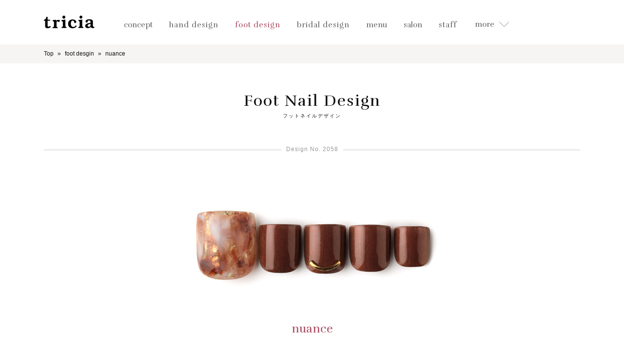

--- FILE ---
content_type: text/html; charset=UTF-8
request_url: https://tricia.jp/design/foot/view/nuance-4/
body_size: 8544
content:
<!DOCTYPE HTML>
<html lang="ja"
	prefix="og: https://ogp.me/ns#" >
<head>
    <meta charset="UTF-8">
    
    <meta name="description" content="Nami Komatsu | シェルの輝きとクリア感なべっ甲ネイル | 銀座と表参道に店舗を構える、本物志向のネイルサロンです。ネイルを通して関わるすべての人々を幸せにしたい。東京/表参道から徒歩1分、渋谷から5分/銀座駅から 徒歩1分。triciaは世界にひとつだけの「自分らしいネイル」に出会える場所です。"/>
    <meta name="keywords" content="ネイル,ネイルサロン,ジェルネイル,表参道,銀座"/>
    <meta name="thumbnail" content="https://storage.googleapis.com/tricia_jp/img/Cmn/thumbnail.jpg"/>
    <link rel="alternate" hreflang="ja" href="https://tricia.jp/"/>
    <link rel="alternate" hreflang="en" href="https://tricia.jp/english/"/>
    <link rel="canonical" href="https://tricia.jp/design/foot/view/nuance-4" />
    <meta name="robots" content="noindex,follow">
    
		<!-- All in One SEO 4.1.4.5 -->
		<title>nuance | ネイルサロンtricia（トリシア）-表参道・銀座ネイルサロン</title>
		<meta name="robots" content="max-image-preview:large" />
		<link rel="canonical" href="https://tricia.jp/design/foot/view/nuance-4/" />
		<meta property="og:locale" content="ja_JP" />
		<meta property="og:site_name" content="ネイルサロンtricia（トリシア）-表参道・銀座ネイルサロン | Just another WordPress site" />
		<meta property="og:type" content="article" />
		<meta property="og:title" content="nuance | ネイルサロンtricia（トリシア）-表参道・銀座ネイルサロン" />
		<meta property="og:url" content="https://tricia.jp/design/foot/view/nuance-4/" />
		<meta property="article:published_time" content="2021-09-22T05:02:46+00:00" />
		<meta property="article:modified_time" content="2021-09-22T05:02:46+00:00" />
		<meta name="twitter:card" content="summary" />
		<meta name="twitter:domain" content="tricia.jp" />
		<meta name="twitter:title" content="nuance | ネイルサロンtricia（トリシア）-表参道・銀座ネイルサロン" />
		<!-- All in One SEO -->

<link rel='dns-prefetch' href='//code.jquery.com' />
<link rel='dns-prefetch' href='//fonts.googleapis.com' />
<link rel='dns-prefetch' href='//s.w.org' />
		<script type="text/javascript">
			window._wpemojiSettings = {"baseUrl":"https:\/\/s.w.org\/images\/core\/emoji\/13.1.0\/72x72\/","ext":".png","svgUrl":"https:\/\/s.w.org\/images\/core\/emoji\/13.1.0\/svg\/","svgExt":".svg","source":{"concatemoji":"https:\/\/tricia.jp\/wp-includes\/js\/wp-emoji-release.min.js?ver=5.8.12"}};
			!function(e,a,t){var n,r,o,i=a.createElement("canvas"),p=i.getContext&&i.getContext("2d");function s(e,t){var a=String.fromCharCode;p.clearRect(0,0,i.width,i.height),p.fillText(a.apply(this,e),0,0);e=i.toDataURL();return p.clearRect(0,0,i.width,i.height),p.fillText(a.apply(this,t),0,0),e===i.toDataURL()}function c(e){var t=a.createElement("script");t.src=e,t.defer=t.type="text/javascript",a.getElementsByTagName("head")[0].appendChild(t)}for(o=Array("flag","emoji"),t.supports={everything:!0,everythingExceptFlag:!0},r=0;r<o.length;r++)t.supports[o[r]]=function(e){if(!p||!p.fillText)return!1;switch(p.textBaseline="top",p.font="600 32px Arial",e){case"flag":return s([127987,65039,8205,9895,65039],[127987,65039,8203,9895,65039])?!1:!s([55356,56826,55356,56819],[55356,56826,8203,55356,56819])&&!s([55356,57332,56128,56423,56128,56418,56128,56421,56128,56430,56128,56423,56128,56447],[55356,57332,8203,56128,56423,8203,56128,56418,8203,56128,56421,8203,56128,56430,8203,56128,56423,8203,56128,56447]);case"emoji":return!s([10084,65039,8205,55357,56613],[10084,65039,8203,55357,56613])}return!1}(o[r]),t.supports.everything=t.supports.everything&&t.supports[o[r]],"flag"!==o[r]&&(t.supports.everythingExceptFlag=t.supports.everythingExceptFlag&&t.supports[o[r]]);t.supports.everythingExceptFlag=t.supports.everythingExceptFlag&&!t.supports.flag,t.DOMReady=!1,t.readyCallback=function(){t.DOMReady=!0},t.supports.everything||(n=function(){t.readyCallback()},a.addEventListener?(a.addEventListener("DOMContentLoaded",n,!1),e.addEventListener("load",n,!1)):(e.attachEvent("onload",n),a.attachEvent("onreadystatechange",function(){"complete"===a.readyState&&t.readyCallback()})),(n=t.source||{}).concatemoji?c(n.concatemoji):n.wpemoji&&n.twemoji&&(c(n.twemoji),c(n.wpemoji)))}(window,document,window._wpemojiSettings);
		</script>
		<style type="text/css">
img.wp-smiley,
img.emoji {
	display: inline !important;
	border: none !important;
	box-shadow: none !important;
	height: 1em !important;
	width: 1em !important;
	margin: 0 .07em !important;
	vertical-align: -0.1em !important;
	background: none !important;
	padding: 0 !important;
}
</style>
	<link rel='stylesheet' id='wp-block-library-css'  href='https://tricia.jp/wp-includes/css/dist/block-library/style.min.css?ver=5.8.12' type='text/css' media='all' />
<link rel='stylesheet' id='reset-css'  href='https://tricia.jp/wp-content/themes/tricia-theme/css/Cmn/reset.css?ver=5.8.12' type='text/css' media='all' />
<link rel='stylesheet' id='owl-theme-css'  href='https://tricia.jp/wp-content/themes/tricia-theme/css/Cmn/plugin/owl.theme.default.min.css?ver=5.8.12' type='text/css' media='all' />
<link rel='stylesheet' id='owl-carousel-css-css'  href='https://tricia.jp/wp-content/themes/tricia-theme/css/Cmn/plugin/owl.carousel.min.css?ver=5.8.12' type='text/css' media='all' />
<link rel='stylesheet' id='lightbox-css-css'  href='https://tricia.jp/wp-content/themes/tricia-theme/css/Cmn/plugin/lightbox_custom.css?ver=5.8.12' type='text/css' media='all' />
<link rel='stylesheet' id='slick-theme-css-css'  href='https://tricia.jp/wp-content/themes/tricia-theme/css/Cmn/plugin/slick-theme.css?ver=5.8.12' type='text/css' media='all' />
<link rel='stylesheet' id='slick-css-css'  href='https://tricia.jp/wp-content/themes/tricia-theme/css/Cmn/plugin/slick.css?ver=5.8.12' type='text/css' media='all' />
<link rel='stylesheet' id='cmn-style-css'  href='https://tricia.jp/wp-content/themes/tricia-theme/css/Cmn/cmn_style.css?ver=5.8.12' type='text/css' media='all' />
<link rel='stylesheet' id='pcn-style-css'  href='https://tricia.jp/wp-content/themes/tricia-theme/css/FrontPc/style.css?ver=5.8.12' type='text/css' media='all' />
<link rel='stylesheet' id='style_cmn-css'  href='https://tricia.jp/wp-content/themes/tricia-theme/css/FrontPc/style_cmn.css?ver=5.8.12' type='text/css' media='all' />
<link rel='stylesheet' id='font-rufina-css'  href='//fonts.googleapis.com/css?family=Rufina%3A400%2C700&#038;ver=5.8.12' type='text/css' media='all' />
<script type='text/javascript' src='https://tricia.jp/wp-content/themes/tricia-theme/js/Cmn/vue.min.js?ver=5.8.12' id='vue-min-js'></script>
<script type='text/javascript' src='//code.jquery.com/jquery-1.11.3.min.js?ver=5.8.12' id='jquery-js'></script>
<link rel="https://api.w.org/" href="https://tricia.jp/wp-json/" /><link rel="alternate" type="application/json" href="https://tricia.jp/wp-json/wp/v2/design/3033" /><link rel="EditURI" type="application/rsd+xml" title="RSD" href="https://tricia.jp/xmlrpc.php?rsd" />
<link rel="wlwmanifest" type="application/wlwmanifest+xml" href="https://tricia.jp/wp-includes/wlwmanifest.xml" /> 
<meta name="generator" content="WordPress 5.8.12" />
<link rel='shortlink' href='https://tricia.jp/?p=3033' />
<link rel="alternate" type="application/json+oembed" href="https://tricia.jp/wp-json/oembed/1.0/embed?url=https%3A%2F%2Ftricia.jp%2Fdesign%2Ffoot%2Fview%2Fnuance-4%2F" />
<link rel="alternate" type="text/xml+oembed" href="https://tricia.jp/wp-json/oembed/1.0/embed?url=https%3A%2F%2Ftricia.jp%2Fdesign%2Ffoot%2Fview%2Fnuance-4%2F&#038;format=xml" />

    <!--google analytics-->
    <script>
        (function(i,s,o,g,r,a,m){i['GoogleAnalyticsObject']=r;i[r]=i[r]||function(){
                (i[r].q=i[r].q||[]).push(arguments)},i[r].l=1*new Date();a=s.createElement(o),
            m=s.getElementsByTagName(o)[0];a.async=1;a.src=g;m.parentNode.insertBefore(a,m)
        })(window,document,'script','https://www.google-analytics.com/analytics.js','ga');
        ga('create', 'UA-75313718-2', 'auto');
        ga('send', 'pageview');
        $(function () {
            $('a').click(function () {
                var ahref = $(this).attr("href");
                if (ahref.indexOf("tel:") != -1) {
                    if (ahref.indexOf("0337976120") != -1) {
                        ga('send', 'event', 'click', 'tel', 'omotesando');
                    } else {
                        ga('send', 'event', 'click', 'tel', 'ginza');
                    }
                }
            });
        });
    </script>

</head>
<body class="design-template-default single single-design postid-3033">
    <section class="allWrap" id="allTop">
    <header>
        <nav>
            <div id="menuWrap">
                <div class="menuLogo">
                    <div class="logo">
                        <a href="/">
                            <img src="https://tricia.jp/wp-content/themes/tricia-theme/img/Cmn/logo_bk.png" alt="tricia トリシア">
                        </a>
                    </div>
                </div>
                <div class="menuListWrap">
                    <ul class="menuList">
                        <li >
                            <dl>
                                <dt>
                                    <span class="eng">concept</span>
                                </dt>
                                <dd style="display: none;">
                                    <ul>
                                        <li>
                                            <a href="/concept/">
                                                <span>concept</span>
                                                コンセプト
                                            </a>
                                        </li>
                                        <li>
                                            <a href="/concept/welcome/">
                                                <span>Welcome</span>
                                                初めての方へ
                                            </a>
                                        </li>
                                    </ul>
                                </dd>
                            </dl>
                        </li>
                        <li >
                            <a href="/design/hand/">
                                <span class="eng">hand design</span>
                            </a>
                        </li>
                        <li class="here">
                            <a href="/design/foot/">
                                <span class="eng">foot design</span>
                            </a>
                        </li>
                        <li >
                            <a href="/design/bridal">
                                <span class="eng">bridal design</span>
                            </a>
                        </li>
                        <li >
                            <dl>
                                <dt>
                                    <span class="eng">menu</span>
                                </dt>
                                <dd style="display: none;">
                                    <ul>
                                        <li>
                                            <a href="/menu/visual_price_list/">
                                                <span>Visual Price List</span>
                                                ヴィジュアルプライスリスト
                                            </a>
                                        </li>
                                        <li>
                                            <a href="/menu/hand/">
                                                <span>Hand</span>
                                                ハンド
                                            </a>
                                        </li>
                                        <li>
                                            <a href="/menu/foot/">
                                                <span>Foot</span>
                                                フット
                                            </a>
                                        </li>
                                        <li>
                                            <a href="/menu/hand_foot/">
                                                <span>Hand &amp; Foot</span>
                                                ハンドフット共通
                                            </a>
                                        </li>
                                        <li>
                                            <a href="/menu/others/">
                                                <span>Others</span>
                                                その他
                                            </a>
                                        </li>
                                        <li>
                                            <a href="/bridal/course/">
                                                <span>Bridal Course</span>
                                                ブライダルコース
                                            </a>
                                        </li>
                                        <li>
                                            <a href="/campaign/">
                                                <span>Campaign</span>
                                                キャンペーン
                                            </a>
                                        </li>
                                    </ul>
                                </dd>
                            </dl>
                        </li>
                        <li >
                            <dl>
                                <dt>
                                    <span class="eng">salon</span>
                                </dt>
                                <dd style="display: none;">
                                    <ul>
                                        <li>
                                            <a href="/salon/omotesando/">
                                                <span>Omotesando</span>
                                                表参道
                                            </a>
                                        </li>
                                        <li>
                                            <a href="/salon/ginza/">
                                                <span>Ginza</span>
                                                銀座
                                            </a>
                                        </li>
                                    </ul>
                                </dd>
                            </dl>
                        </li>
                        <li >
                            <a href="/staff/">
                                <span class="eng">staff</span>
                            </a>
                        </li>
                                            <li class="moreArea">
                            <div class="menuBtnWrap">
                                <p class="eng">more</p>
                                <div class="menuBtn">
                                    <img src="https://tricia.jp/wp-content/themes/tricia-theme/img/FrontPc/menu_arrow_bottom.png" alt="">
                                </div>
                            </div>
                        </li>
                    </ul>
                </div>
            </div>
        </nav>
    </header>
<menu id="slideMenu" style="display: none;">
    <div class="slideContents">
        <div class="inner">
            <ul>
                <li >
                    <a href="/news/">news</a>
                </li>
                <li >
                    <a href="/media/tie_up/">media</a>
                </li>
                <li >
                    <a href="/member/">member</a>
                </li>
                <li><a href="https://ameblo.jp/tricia-nail/" target="_blank">blog</a></li>
                <li >
                    <a href="/recruit/">recruit</a>
                </li>
                <li><a href="/english/">english</a></li>
            </ul>
            <div class="iconLink">
                <ul>
                    <li class="insta">
                        <a href="https://www.instagram.com/tricianail/" target="_blank">
                            <img src="https://tricia.jp/wp-content/themes/tricia-theme/img/Cmn/cmn_icon_insta.png" alt="instagram">
                        </a>
                    </li>
                    <li class="twitter">
                        <a href="https://twitter.com/tricia_nail" target="_blank">
                            <img src="https://tricia.jp/wp-content/themes/tricia-theme/img/Cmn/cmn_icon_twitter.png" alt="twitter">
                        </a>
                    </li>
                    <li class="fb">
                        <a href="https://www.facebook.com/tricia.nailsalon" target="_blank">
                            <img src="https://tricia.jp/wp-content/themes/tricia-theme/img/Cmn/cmn_icon_fb.png" alt="facebook">
                        </a>
                    </li>
                </ul>
            </div>
        </div>
    </div>
    <div class="acoOverlay"></div>
</menu>

<nav class="pankuzuList">
    <ul>
                <li itemprop="itemListElement" itemscope itemtype="http://schema.org/ListItem">
                                <a itemprop="url" href="/">
                                    <span itemprop="name">Top</span>
                    <meta itemprop="position" content="1"/>
                                </a>
                            </li>
                <li itemprop="itemListElement" itemscope itemtype="http://schema.org/ListItem">
                                <a itemprop="url" href="/design/foot">
                                    <span itemprop="name">foot desgin</span>
                    <meta itemprop="position" content="2"/>
                                </a>
                            </li>
                <li itemprop="itemListElement" itemscope itemtype="http://schema.org/ListItem">
                                    <span itemprop="name">nuance</span>
                    <meta itemprop="position" content="3"/>
                            </li>
        </ul>
</nav>


<section id="designDetail" class="designDetailPageWrap cmnWrap">
    <p class="pageTit">
        Foot Nail Design
        <span>フットネイルデザイン</span>
    </p>
    <div class="mainDesign">
        <p class="designNum">
            <span>Design No. 2058</span>
        </p>
        <div class="nailWrap">
            <img src="https://tricia.jp/wp-content/uploads/2021/09/0825TR026_HP.jpg" alt="nuance(小松 奈美) | ネイルサロンtricia（トリシア）表参道店">
            <p class="tit fontStyle">
                nuance            </p>
        </div>
        <div class="designerWrap">
            <p class="tit">
                <span>Designed by</span>
            </p>
            <div class="detail">
                <div class="staff">
                    <a href="/staff/Komatsu_Nami">
                        <div>
                            <img src="https://tricia.jp/wp-content/themes/tricia-theme/img/Cmn/staff/mono/staff_2.png"
                                 alt="">
                            <div class="name">
                                <p class="romaName">
                                    Nami Komatsu                                </p>
                            </div>
                        </div>
                    </a>
                </div>
                <div class="text">
                    <p>
                    シェルの輝きとクリア感なべっ甲ネイル                    </p>
                </div>
            </div>
        </div>
                <a class="backListBtn" href="/design/foot">
            デザイン一覧へ戻る
        </a>
    </div>

    <div id="nailChips">
        
                <div class="designWrap">
                    <p class="cmnBalloonTit">
                        <span>Beige</span>
                    </p>
                    <ul>

                                        <li>
                            <a href="https://tricia.jp/design/foot/view/mature-simple/">
                                <img src="https://tricia.jp/wp-content/uploads/2024/05/IMG_0243-1.jpg" alt="">
                            </a>
                        </li>
                                        <li>
                            <a href="https://tricia.jp/design/foot/view/crash-green/">
                                <img src="https://tricia.jp/wp-content/uploads/2020/09/0821tc152_HP.jpg" alt="">
                            </a>
                        </li>
                                        <li>
                            <a href="https://tricia.jp/design/foot/view/Mirror-line/">
                                <img src="https://tricia.jp/wp-content/uploads/2020/02/1220TC01226.jpg" alt="">
                            </a>
                        </li>
                                        <li>
                            <a href="https://tricia.jp/design/foot/view/camel-pearl-nail/">
                                <img src="https://tricia.jp/wp-content/uploads/static-nailchip/design/foot125.png" alt="">
                            </a>
                        </li>
                                        <li>
                            <a href="https://tricia.jp/design/foot/view/retro-flower-3/">
                                <img src="https://tricia.jp/wp-content/uploads/static-nailchip/design/foot47.png" alt="">
                            </a>
                        </li>
                                        <li>
                            <a href="https://tricia.jp/design/foot/view/line-bijou/">
                                <img src="https://tricia.jp/wp-content/uploads/static-nailchip/design/foot113.png" alt="">
                            </a>
                        </li>
                                        <li>
                            <a href="https://tricia.jp/design/foot/view/summer-nit-2/">
                                <img src="https://tricia.jp/wp-content/uploads/static-nailchip/design/foot88.png" alt="">
                            </a>
                        </li>
                                        <li>
                            <a href="https://tricia.jp/design/foot/view/vintage-bijou/">
                                <img src="https://tricia.jp/wp-content/uploads/static-nailchip/design/foot49.png" alt="">
                            </a>
                        </li>
                
                    </ul>
                                        <a class="cmnBtn" href="/design/foot/beige">一覧を見る</a>
                </div>

        
                <div class="designWrap">
                    <p class="cmnBalloonTit">
                        <span>Brown</span>
                    </p>
                    <ul>

                                        <li>
                            <a href="https://tricia.jp/design/foot/view/shine-sand/">
                                <img src="https://tricia.jp/wp-content/uploads/2020/07/0605tc087-1.jpg" alt="">
                            </a>
                        </li>
                                        <li>
                            <a href="https://tricia.jp/design/foot/view/colorful-stone/">
                                <img src="https://tricia.jp/wp-content/uploads/static-nailchip/design/foot149.png" alt="">
                            </a>
                        </li>
                                        <li>
                            <a href="https://tricia.jp/design/foot/view/Nuance-Stone/">
                                <img src="https://tricia.jp/wp-content/uploads/2019/11/1031TC522.jpg" alt="">
                            </a>
                        </li>
                                        <li>
                            <a href="https://tricia.jp/design/foot/view/crash-green/">
                                <img src="https://tricia.jp/wp-content/uploads/2020/09/0821tc152_HP.jpg" alt="">
                            </a>
                        </li>
                                        <li>
                            <a href="https://tricia.jp/design/foot/view/camel-pearl-nail/">
                                <img src="https://tricia.jp/wp-content/uploads/static-nailchip/design/foot125.png" alt="">
                            </a>
                        </li>
                                        <li>
                            <a href="https://tricia.jp/design/foot/view/Gold-sequin/">
                                <img src="https://tricia.jp/wp-content/uploads/2019/07/0607TC349.jpg" alt="">
                            </a>
                        </li>
                                        <li>
                            <a href="https://tricia.jp/design/foot/view/Brick-color%e2%9c%96%ef%b8%8fBijou/">
                                <img src="https://tricia.jp/wp-content/uploads/2021/09/0825TR029_HP.jpg" alt="">
                            </a>
                        </li>
                                        <li>
                            <a href="https://tricia.jp/design/foot/view/nuance-9/">
                                <img src="https://tricia.jp/wp-content/uploads/2022/01/1222AB_103_HP.jpg" alt="">
                            </a>
                        </li>
                
                    </ul>
                                        <a class="cmnBtn" href="/design/foot/brown">一覧を見る</a>
                </div>

        
                <div class="designWrap">
                    <p class="cmnBalloonTit">
                        <span>Cool</span>
                    </p>
                    <ul>

                                        <li>
                            <a href="https://tricia.jp/design/foot/view/normalflame/">
                                <img src="https://tricia.jp/wp-content/uploads/static-nailchip/design/foot246.png" alt="">
                            </a>
                        </li>
                                        <li>
                            <a href="https://tricia.jp/design/foot/view/neonyellowxmatsilver/">
                                <img src="https://tricia.jp/wp-content/uploads/static-nailchip/design/foot214.png" alt="">
                            </a>
                        </li>
                                        <li>
                            <a href="https://tricia.jp/design/foot/view/monotone-flower/">
                                <img src="https://tricia.jp/wp-content/uploads/static-nailchip/design/foot106.png" alt="">
                            </a>
                        </li>
                                        <li>
                            <a href="https://tricia.jp/design/foot/view/nuance-4/">
                                <img src="https://tricia.jp/wp-content/uploads/2021/09/0825TR026_HP.jpg" alt="">
                            </a>
                        </li>
                                        <li>
                            <a href="https://tricia.jp/design/foot/view/vintage-shell/">
                                <img src="https://tricia.jp/wp-content/uploads/2019/07/0607TC358.jpg" alt="">
                            </a>
                        </li>
                                        <li>
                            <a href="https://tricia.jp/design/foot/view/blue%c3%97aurora/">
                                <img src="https://tricia.jp/wp-content/uploads/2024/08/20240815_028.jpg" alt="">
                            </a>
                        </li>
                                        <li>
                            <a href="https://tricia.jp/design/foot/view/nuance-marble/">
                                <img src="https://tricia.jp/wp-content/uploads/2019/05/0422TC088.jpg" alt="">
                            </a>
                        </li>
                                        <li>
                            <a href="https://tricia.jp/design/foot/view/baccara-nail/">
                                <img src="https://tricia.jp/wp-content/uploads/2025/06/038.jpg" alt="">
                            </a>
                        </li>
                
                    </ul>
                                        <a class="cmnBtn" href="/design/foot/cool">一覧を見る</a>
                </div>

        
                <div class="designWrap">
                    <p class="cmnBalloonTit">
                        <span>Pop</span>
                    </p>
                    <ul>

                                        <li>
                            <a href="https://tricia.jp/design/foot/view/marine/">
                                <img src="https://tricia.jp/wp-content/uploads/2021/01/1217TR060_HP_2.jpg" alt="">
                            </a>
                        </li>
                                        <li>
                            <a href="https://tricia.jp/design/foot/view/heart-maniac/">
                                <img src="https://tricia.jp/wp-content/uploads/static-nailchip/design/foot150.png" alt="">
                            </a>
                        </li>
                                        <li>
                            <a href="https://tricia.jp/design/foot/view/unicorn-color/">
                                <img src="https://tricia.jp/wp-content/uploads/2021/05/0420TC227_HP.jpg" alt="">
                            </a>
                        </li>
                                        <li>
                            <a href="https://tricia.jp/design/foot/view/marin-pop/">
                                <img src="https://tricia.jp/wp-content/uploads/static-nailchip/design/foot66.png" alt="">
                            </a>
                        </li>
                                        <li>
                            <a href="https://tricia.jp/design/foot/view/denimborder/">
                                <img src="https://tricia.jp/wp-content/uploads/static-nailchip/design/foot83.png" alt="">
                            </a>
                        </li>
                                        <li>
                            <a href="https://tricia.jp/design/foot/view/sea/">
                                <img src="https://tricia.jp/wp-content/uploads/2020/09/0821tc154_HP.jpg" alt="">
                            </a>
                        </li>
                                        <li>
                            <a href="https://tricia.jp/design/foot/view/mirror-dot/">
                                <img src="https://tricia.jp/wp-content/uploads/static-nailchip/design/foot97.png" alt="">
                            </a>
                        </li>
                                        <li>
                            <a href="https://tricia.jp/design/foot/view/native-pattern/">
                                <img src="https://tricia.jp/wp-content/uploads/static-nailchip/design/foot121.png" alt="">
                            </a>
                        </li>
                
                    </ul>
                                        <a class="cmnBtn" href="/design/foot/pop">一覧を見る</a>
                </div>

            </div>


    <div class="cmnMenuLink">
    <div class="inner">
        <p class="tit fontStyle">M<span>enu</span> & P<Span>rice</Span></p>
        <p class="subText">メニュー&プライスページはこちら</p>
        <ul>
            <li>
                <a href="/menu/hand">Hand</a>
            </li>
            <li>
                <a href="/menu/foot">Foot</a>
            </li>
            <li>
                <a href="/menu/hand_foot">Hand&Foot 共通</a>
            </li>
            <li>
                <a href="/menu/others">Others</a>
            </li>
        </ul>
    </div>
</div>

</section>

<section class="bottomContents">
    <div class="contentsWrap">
    <div class="cmnTit">
        <span>Contents</span>
    </div>
    <p class="subText">triciaには豊富なデザインのラインナップと確かな技術のネイリストが在籍しています。</p>
    <ul>
        <li>
            <a href="/concept/">
                <img src="https://tricia.jp/wp-content/themes/tricia-theme/img/FrontPc/contents_concept.png" alt="">
                <p class="contentsTit">Concept</p>
                <p class="text">
                    ネイルを通して関わるすべての人々を幸せにしたい、ネイルサロンtriciaには届けたい想いがあります。
                </p>
            </a>
        </li>
        <li>
            <a href="/menu/hand/">
                <img src="https://tricia.jp/wp-content/themes/tricia-theme/img/FrontPc/contents_menu.png" alt="">
                <p class="contentsTit">Menu</p>
                <p class="text">
                    トリシアの豊富なメニューをご紹介します。あなただけのオートクチュールメニューを見つけてください。
                </p>
            </a>
        </li>
        <li>
            <a href="/staff/">
                <img src="https://tricia.jp/wp-content/themes/tricia-theme/img/FrontPc/contents_satff.png" alt="">
                <p class="contentsTit">Staff</p>
                <p class="text">
                    表参道店、銀座店のネイリストをご紹介。お気に入りのネイリストがトリシアなら見つかります。
                </p>
            </a>
        </li>
        <li>
            <a href="/salon/omotesando/">
                <img src="https://tricia.jp/wp-content/themes/tricia-theme/img/FrontPc/contents_salon.png" alt="">
                <p class="contentsTit">Salon</p>
                <p class="text">
                    表参道店、銀座店ともに白を基調とした落ち着いたデザイン。光の差し込む空間でリラックスできます。
                </p>
            </a>
        </li>
        <li>
            <a href="/media/magazine/">
                <img src="https://tricia.jp/wp-content/themes/tricia-theme/img/FrontPc/contents_media.png" alt="">
                <p class="contentsTit">Media</p>
                <p class="text">
                    トリシアの技術は各種媒体でも活躍しています。その一部分をご覧になってください。
                </p>
            </a>
        </li>
        <li>
            <a href="/member/">
                <img src="https://tricia.jp/wp-content/themes/tricia-theme/img/FrontPc/contents_member_ship.png" alt="">
                <p class="contentsTit">Member</p>
                <p class="text">
                    トリシアのメンバーシッププログラムは通えば通うほどお得です！ぜひご検討ください。
                </p>
            </a>
        </li>
        <li>
            <a href="https://tricia.exblog.jp/" target="_blank">
                <img src="https://tricia.jp/wp-content/themes/tricia-theme/img/FrontPc/contents_blog.png" alt="">
                <p class="contentsTit">Blog</p>
                <p class="text">
                    ネイルサロンtriciaの日常をお届けします。ネイルスクールtriciaの講師の声も♪
                </p>
            </a>
        </li>
        <li>
            <a href="/recruit/">
                <img src="https://tricia.jp/wp-content/themes/tricia-theme/img/FrontPc/contents_recruit.png" alt="">
                <p class="contentsTit">Recruit</p>
                <p class="text">
                    トリシアで一緒に働きませんか？ネイリストになってからのキャリアップも全面的にサポートします。
                </p>
            </a>
        </li>
    </ul>
</div>
</section>

 <footer>
    <div class="inner">
        <a href="#allTop" class="pageTopBtn disNonSp"><img src="https://tricia.jp/wp-content/themes/tricia-theme/img/Cmn/cmn_arrow_top.png" alt=""></a>
        <ul class="address">
            <li>
                <a href="https://nailschool.jp/" target="_blank">
                    <span class="name">nailschool tricia</span><br>
                    〒150-0001 東京都渋谷区神宮前5-1-6 IL PALAZZINO表参道3F<br>
                    <span class="disNonSp">
                        tel 03-6419-7314 (受付10～19時）
                    </span>
                </a>
                <span class="disNonPc">
                        tel <a href="tel:0364197314">03-6419-7314</a> (受付10～19時）
                </span>
            </li>
            <li>
                <span class="name">tricia 表参道店</span><br>
                〒107-0061 港区北青山3-8-4 サンテックス岡本104<br>
                <span class="disNonPc">
                    tel&amp;fax <a href="tel:0337976120">03-3797-6120</a>
                </span>
                <span class="disNonSp">
                    tel&amp;fax 03-3797-6120
                </span><br>
表参道駅（東京メトロ銀座線・半蔵門線） B5出口-徒歩1分<br>
平日 12:30〜21:00 ※電話受付は12:30〜<br>
（朝スタッフ出勤日は10:00〜営業 ※前日までのご予約制）<br>
土日祝 10:00〜19:00<br>
                <br>
                <span class="name">tricia 銀座店</span><br>
                〒104-0061 中央区銀座6-8-19 VORT銀座 miyuki st.3F<br>
                <span class="disNonPc">
                    tel&amp;fax <a href="tel:0362285710">03-6228-5710</a><br>
                </span>
                <span class="disNonSp">
                    tel&amp;fax 03-6228-5710<br>
                </span><br>
銀座駅　B3出口-徒歩1分 / 有楽町駅（JR山手線）中央口-徒歩8分<br>
平日 13:00〜21:30 ※電話受付は12:30〜<br>
（朝スタッフ出勤日は10:00〜営業 ※前日までのご予約制）<br>
土日祝 10:30〜19:00<br>
            </li>
        </ul>
        <div class="footerLogo">
            <a href="/">
                <img src="https://tricia.jp/wp-content/themes/tricia-theme/img/Cmn/logo_w.png" alt="tricia トリシア">
            </a>
            <p class="copyRight">
                Copyrights © tricia All rights reserved.　
            </p>
        </div>
    </div>
</footer>

</section>

<script type='text/javascript' src='https://tricia.jp/wp-includes/js/dist/vendor/moment.min.js?ver=2.29.1' id='moment-js'></script>
<script type='text/javascript' id='moment-js-after'>
moment.updateLocale( 'ja', {"months":["1\u6708","2\u6708","3\u6708","4\u6708","5\u6708","6\u6708","7\u6708","8\u6708","9\u6708","10\u6708","11\u6708","12\u6708"],"monthsShort":["1\u6708","2\u6708","3\u6708","4\u6708","5\u6708","6\u6708","7\u6708","8\u6708","9\u6708","10\u6708","11\u6708","12\u6708"],"weekdays":["\u65e5\u66dc\u65e5","\u6708\u66dc\u65e5","\u706b\u66dc\u65e5","\u6c34\u66dc\u65e5","\u6728\u66dc\u65e5","\u91d1\u66dc\u65e5","\u571f\u66dc\u65e5"],"weekdaysShort":["\u65e5","\u6708","\u706b","\u6c34","\u6728","\u91d1","\u571f"],"week":{"dow":1},"longDateFormat":{"LT":"g:i A","LTS":null,"L":null,"LL":"Y\u5e74n\u6708j\u65e5","LLL":"Y\u5e74n\u6708j\u65e5 g:i A","LLLL":null}} );
</script>
<script type='text/javascript' src='https://tricia.jp/wp-content/themes/tricia-theme/js/Cmn/jquery.easing.1.3-min.js' id='jquery-easing-js'></script>
<script type='text/javascript' src='https://tricia.jp/wp-content/themes/tricia-theme/js/Cmn/plugin/owl.carousel.min.js' id='owl-carousel-js-js'></script>
<script type='text/javascript' src='https://tricia.jp/wp-content/themes/tricia-theme/js/Cmn/plugin/lightbox.min.js' id='lightbox-js-js'></script>
<script type='text/javascript' src='https://tricia.jp/wp-content/themes/tricia-theme/js/Cmn/plugin/slick.min.js' id='slick-min-js'></script>
<script type='text/javascript' src='https://tricia.jp/wp-content/themes/tricia-theme/js/Cmn/menu.js' id='menu-js'></script>
<script type='text/javascript' src='https://tricia.jp/wp-content/themes/tricia-theme/js/Cmn/plugin/jquery.lazyload.js' id='jquery-lazyload-js'></script>
<script type='text/javascript' src='https://tricia.jp/wp-content/themes/tricia-theme/js/FrontPc/cmn.js' id='pcn-js-js'></script>
<script type='text/javascript' src='https://tricia.jp/wp-includes/js/wp-embed.min.js?ver=5.8.12' id='wp-embed-js'></script>
</body>
    <script>
        $(function() {
            var headerH = $('header').outerHeight();
            $('.pankuzuList').css('padding-top',headerH);
            $('.cmnWrap').css('padding-top',0);
        });
    </script>
</html>


--- FILE ---
content_type: text/css
request_url: https://tricia.jp/wp-content/themes/tricia-theme/css/FrontPc/style.css?ver=5.8.12
body_size: 18288
content:
@CHARSET "UTF-8";
/****↓base↓****/
a:hover {
	opacity: 0.6;
}
/****↑base↑****/

/****↓cmn↓****/
.noScroll {
	width: 100%;
	overflow: scroll;
	position: fixed;
	z-index: 1;
}
.cmnWrap {
	width: 1100px;
	margin: 0 auto;
}
.cmnWrap .pageTit {
	font-size: 2.7rem;
	letter-spacing: 2px;
	font-family: 'Rufina', serif;
	margin: 55px 0;
	text-align: center;
}
.cmnWrap .pageTit span {
	display: block;
	font-size: 0.8rem;
	text-align: center;
	margin-top: 5px;
}
.cmnWrap .cmnTit {
	width: 1100px;
	margin: 15px auto;
	font-size: 2.7rem;
	display: block;
	text-align: center;
	position: relative;
}
.tieUpCampaign .marginTit {
	margin-bottom: 70px;
}
.cmnWrap .cmnTit span {
	display: inline-block;
	background-color: #fff;
	position: relative;
	z-index: 1;
	letter-spacing: 1px;
	padding: 0 10px;
	font-family: 'Rufina', serif;
}
.cmnWrap .cmnTit:before {
	content: "";
	display: block;
	width: 100%;
	height: 1px;
	background-color: #C7C7C7;
	top: 50%;
	left: 0;
	position: absolute;
}
.bottomContents .cmnTit{
	width: 1100px;
	margin: 15px auto;
	display: block;
	text-align: center;
	font-size: 2.5rem;
	position: relative;
}
.bottomContents .cmnTit span {
	display: inline-block;
	background-color: #fff;
	position: relative;
	z-index: 1;
	letter-spacing: 1px;
	padding: 0 40px;
	font-family: 'Rufina', serif;
}
.bottomContents .cmnTit:before {
	content: "";
	display: block;
	width: 100%;
	height: 1px;
	background-color: #C7C7C7;
	top: 50%;
	left: 0;
	position: absolute;
}
.bottomContents .salonWrap {
	width: 1100px;
	margin: 0 auto;
	padding: 55px 0 55px;
}
.bottomContents .salonWrap ul {
	width: 910px;
	font-size: 0;
	margin: 40px auto 0;
}
.bottomContents .salonWrap li {
	display: inline-block;
	vertical-align: top;
	width: 400px;
	margin-left: 110px;
	text-align: center;
}
.bottomContents .salonWrap ul li:first-child {
	margin-left: 0;
	margin-bottom: 0;
	padding: 0;
	border-bottom: none;
}
.bottomContents .salonWrap ul li .storeImg {
	width: 100%;
}
.bottomContents .salonWrap ul li .name {
	padding: 15px 0;
	margin-bottom: 18px;
}
.bottomContents .salonWrap li .name img {
	display: inline-block;
	margin: 0;
}
.bottomContents .salonWrap li .name span {
	display: block;
	text-align: center;
	width: 100%;
	margin-top: 5px;
}
.bottomContents .subText {
	text-align: center;
	color: #696969;
	letter-spacing: 0.5px;
	font-size: 1rem;
}
.bottomContents .salonWrap ul li .logo {
	height: 20px;
}
.bottomContents .salonWrap ul li .storeArea {
	margin-left: 5px;
}
.bottomContents .salonWrap ul li .address {
	text-align: left;
	font-size: 1.1rem;
	letter-spacing: 0.2px;
	padding: 15px 0 7px;
	line-height: 1.8;
}
.bottomContents .salonWrap ul li .telNum {
	font-size: 1.1rem;
	letter-spacing: 0.2px;
	margin-bottom: 25px;
	text-align: left;
}
.bottomContents .salonWrap ul li .telNum a {
	color: #111111;
	display: inline-block;
	margin-left: 10px;
	font-size: 1.6rem;
}
.bottomContents .salonWrap .cmnBtn {
	display: block;
	width: 240px;
	margin: 45px auto 15px;
	padding: 23px 15px;
	text-align: center;
	border: 1px solid #C7C7C7;
	font-size: 1.1rem;
	color: #111111;
	border-radius: 5px;
	-webkit-border-radius: 5px;
	-moz-border-radius: 5px;
}
.bottomContents .instagramImgWrap {
	width: 1100px;
	margin: 0 auto;
	padding-bottom: 55px;
	font-size: 0;
}
.bottomContents .instagramImgWrap .hashTag {
	width: 100%;
	display: block;
	text-align: center;
	color: #696969;
	letter-spacing: 0.5px;
	margin: 30px 0;
	font-size: 1.1rem;
}
.bottomContents .instagramImgWrap li {
	width: 188px;
	height: 188px;
	margin-right: 40px;
	margin-bottom: 40px;
	display: inline-block;
}
.bottomContents .instagramImgWrap li a {
	width: 188px;
	height: 188px;
	display: block;
	overflow: hidden;
}
.bottomContents .instagramImgWrap li a img {
	width: 100%;
}
.bottomContents .instagramImgWrap li:nth-child(5n) {
	margin-right: 0;
}
.bottomContents .bannerWrap {
	background-color: #F7F5F4;
	padding: 52px 0;
	text-align: center;
}
.bottomContents .bannerWrap a {
	display: inline-block;
	font-size: 0;
	box-shadow: 0 0 10px 1px rgba(0, 0, 0, 0.2);
}
.bottomContents .contentsWrap {
	padding: 50px 0 30px;
}
.bottomContents .contentsWrap ul {
	width: 1100px;
	margin: 65px auto 0;
	font-size: 0;
}
.bottomContents .contentsWrap ul li {
	width: 22%;
	margin-right: 4%;
	margin-bottom: 65px;
	display: inline-block;
	vertical-align: top;
}
.bottomContents .contentsWrap ul li:nth-child(2n) {
	margin-right: 4%;
}
.bottomContents .contentsWrap ul li:nth-child(4n) {
	margin-right: 0;
}
.bottomContents .contentsWrap ul li a {
	color: #111111;
	display: block;
}
.bottomContents .contentsWrap ul li .contentsTit {
	font-family: 'Rufina', serif;
}
.bottomContents .contentsWrap ul li p {
	display: block;
	margin-top: 20px;
	font-size: 1.5rem;
	text-align: center;
}
.bottomContents .contentsWrap ul li p.text {
	font-size: 1rem;
	line-height: 1.8;
	letter-spacing: 0.5px;
	color: #333333;
	padding: 0 10px;
}
.bottomContents .contentsWrap ul li img {
	width: 100%;
}
.cmnSliderWrap {
	position: relative;
}
.cmnSliderWrap ul li.item {
	/*width: 260px;*/
	max-width: 260px;
	display: inline-block;
	margin-right: 110px;
	padding: 25px 0;
	vertical-align: top;
	text-align: center;
}
.cmnSliderWrap ul li:nth-child(3n) {
	margin-right: 0;
}
.cmnSliderWrap .item img {
	width: 100%;
}
.cmnSliderWrap .owl-nav .owl-next,
.cmnSliderWrap .owl-nav .owl-prev {
	position: absolute;
	-moz-transform: translateY(-50%);
	-webkit-transform: translateY(-50%);
	-o-transform: translateY(-50%);
	transform: translateY(-50%);
	top: 50%;
	width: 20px;
	height: 39px;
	background: transparent !important;
	padding: 0 !important;
	margin: 0 !important;
	background-repeat: no-repeat !important;
	background-size: auto 100% !important;
	background-position: center !important;
}
.cmnSliderWrap .owl-nav .owl-prev {
	left: 5%;
	background-image: url(../../img/Cmn/cmn_slider_arrow_left.png) !important;
}
.cmnSliderWrap .owl-nav .owl-next {
	right: 5%;
	background-image: url(../../img/Cmn/cmn_slider_arrow_right.png) !important;
}
/*modal*/
.modalWrap {
	position: absolute;
	width: 100%;
	height: 100%;
	top: 0;
	left: 0;
	z-index: 1001;
	display: none;
}
.modalWrap .modalCloseBtn {
	position: absolute;
	z-index: 3;
	right: 18px;
	top: 18px;
	cursor: pointer;
}
.modalWrap .modalContents {
	position: absolute;
	width: 900px;
	top: 160px;
	-moz-transform: translateX(-50%);
	-webkit-transform: translateX(-50%);
	-o-transform: translateX(-50%);
	transform: translateX(-50%);
	left: 50%;
	background-color: #fff;
	z-index: 2;
	padding: 60px;
	box-shadow: 0 0 10px 0 rgba(0, 0, 0, 0.16);
}
.modalOverlay {
	display: none;
	position: fixed;
	width: 100%;
	height: 100%;
	top: 0;
	left: 0;
	z-index: 1;
	background: rgba(230, 230, 230, 0.8);
}
/****↑cmn↑****/

/****↓owl Carousel↓****/
#recommendSlider {
	margin-top: 15px;
}
/****↑owl Carousel↑****/

/****↓pankuzu↓****/
.pankuzuList {
	background-color: #F7F5F4;
}
.pankuzuList ul {
	width: 1100px;
	height: 40px;
	margin: 0 auto;
}
.pankuzuList li {
	display: inline-block;
}
.pankuzuList li:before {
	content: "»";
	display: inline-block;
	padding: 0 5px;
}
.pankuzuList li:first-child:before {
	display: none;
}
.pankuzuList li a {
	display: inline-block;
	line-height: 40px;
	color: #111;
}
/****↑pankuzu↑****/

/****↓top↓****/
#top {
	width: 100%;
}
#top .shopInfo {
	width: 100%;
	margin: 0 auto;
	color: #696969;
	border-bottom: 1px solid #e6e6e6;
}
#top .shopInfo ul {
	width: 1100px;
	margin: 0 auto;
	display: table;
}
#top .shopInfo li {
	display: table-cell;
	width: 50%;
	border: none !important;
	padding: 16px 0;
	text-align: left;
	font-size: 1.4rem;
	letter-spacing: 1px;
}
#top .shopInfo li:first-child {
	border-bottom: 1px solid #C7C7C7;
}
#top .shopInfo li:nth-child(2) {
	text-align: right;
}
#top .shopInfo .shopName,
#top .shopInfo .shopTime {
	display: inline-block;
}
#top .shopInfo .shopName {
	line-height: 1.6;
}
#top .shopInfo .shopName p {
	display: inline-block;
	font-size: 1rem;
}
#top .shopInfo .shopName a {
	display: inline-block !important;
	color: #696969;
	font-size: 1rem;
	font-weight: normal;
	margin: 0 5px;
}
#top .shopInfo .shopName span {
	display: inline-block;
	color: #696969;
	font-size: 1.2rem;
	font-weight: bold;
	letter-spacing: -0.2px;
	padding: 0 5px;
}
#top .shopInfo .shopTime span {
	display: inline-block;
	font-size: 1.15rem;
	letter-spacing: -0.1px;
}
#top .shopInfo .shopTime span:before {
	content: "/";
	display: inline-block;
	margin-right: 3px;
}
#top .shopInfo .shopTime span:first-child:before {
	display: none;
}
#top .tit {
	display: block;
	width: 1100px;
	margin:  0 auto;
	padding: 0;
	text-align: center;
	position: relative;
}
#top .tit p {
	font-size: 2.2rem;
	letter-spacing: 2px;
}
#top .tit a {
	display: inline-block;
	padding: 5px 10px;
	color: #696969;
	border: 1px solid #C7C7C7;
	border-radius: 3px;
	-webkit-border-radius: 3px;
	-moz-border-radius: 3px;
	letter-spacing: 2px;
	position: absolute;
	-moz-transform: translateY(-50%);
	-webkit-transform: translateY(-50%);
	-o-transform: translateY(-50%);
	transform: translateY(-50%);
	top: 50%;
	right: 0;
	font-size: 0.9rem;
	word-break: keep-all;
}
#top .tit a span {
	position: relative;
	top: 0.1em;
}
#top .newsWrap {
	background-color: #F7F5F4;
	padding: 25px 0 30px;
}
#top .newsWrap ul {
	width: 1100px;
	margin: 10px auto 0;
	font-size: 0;
}
#top .newsWrap ul li {
	width: 31%;
	display: inline-block;
	margin-right: 2.5%;
	padding: 25px 0;
	vertical-align: top;
	overflow: hidden;
}
#top .newsWrap ul li:first-child {
	margin-top: 0;
}
#top .newsWrap ul li:nth-child(3n) {
	margin-right: 0;
}
#top .newsWrap ul li a {
	display: inline-block;
	color:#111;
}
#top .newsWrap ul li img {
	width: 42%;
	display: block;
	vertical-align: top;
	float: left;
}
#top .newsWrap ul li .text {
	width: 55%;
	margin-left: 3%;
	line-height: 1.6rem;
	float: right;
	font-size: 1rem;
	vertical-align: top;
	padding: 2px 0;
}
#top .newsWrap ul li .text p {
	display: block;
	-webkit-box-orient: inline-axis;
	overflow: hidden;
	height: 65px;
}
#top .newsWrap ul li .text .ymd {
	color: #AE5167;
	display: block;
	margin-bottom: 5px;
}
#top .designTypeWrap .subText,
#top .salonWrap .subText {
	text-align: center;
	color: #696969;
	letter-spacing: 2px;
}
#top #recommendSlider,
#top #designTypeSlider {
	font-size: 0;
	margin: 20px auto;
	padding: 0;
	text-align: center;
}
#top #recommendSlide {
	width: 1000px;
	margin: 25px auto 20px;
}
#top #recommendSlider .item .inner {
	padding: 0 3%;
	line-height: 2.2;
	font-size: 1rem;
}
#top #recommendSlider .item .nailStyle {
	color: #AE5167;
	font-size: 1.4rem;
	padding: 15px 0 10px;
	letter-spacing: 1px;
	font-family: 'Rufina', serif;
}
#top #recommendSlider .item .textBox {
	text-align: left;
	line-height: 1.9;
}
#top #recommendSlider .item .textBox span {
	display: block;
}
#top #recommendSlider .item .price {
	font-size: 1.4rem;
	margin: 12px 0 10px;
}
#top #recommendSlider .item .price span {
	font-size: 1rem;
	margin-left: 2px;
}
#top #recommendSlider .item .detail {
	font-size: 0.9rem;
	line-height: 1.9;
}
#top #recommendSlider .item .detail span {
	display: block;
	font-weight: bold;
}
#top .designWrap {
	width: 1100px;
	margin: 0 auto;
	padding: 45px 0 35px;
}
#top .designTypeWrap {
	width: 100%;
	padding: 0;
}
#top #designTypeSlider{
	width: 1050px;
}
#top .designTypeWrap .cmnSliderWrap {
	margin-top: 45px;
}
#top #designTypeSlider .item {
	max-width: 310px;
	margin-right: 60px;
}
#top #designTypeSlider li:nth-child(3n) {
	margin-right: 0;
}
#top #designTypeSlider .item a {
	display: block;
	text-align: center;
	width: 100%;
	color: #111111;
}
#top #designTypeSlider .item .imgWrap {
	padding: 0 5px;
	display: inline-block;
}
#top #designTypeSlider .item p {
	font-size: 1rem;
	line-height: 2;
}
#top #designTypeSlider .item .tit {
	font-size: 1.8rem;
	letter-spacing: 1px;
	width: 100%;
	font-family: 'Rufina', serif;
	margin: 5px 0;
}
#top .pickUpNailistWrap {
	background-color: #F7F5F4;
	padding: 40px 0 20px;
	margin-bottom: 5px;
}
#top .pickUpNailistWrap .tit {
	margin-bottom: 35px;
}
#top .pickUpNailistWrap .tit p {
	font-size: 2.7rem;
}
#top .pickUpNailistWrap .cmnSliderWrap {
	text-align: center;
}

#top #pickUpNailistSlider {
	width: 1100px;
	font-size: 0;
	margin: 20px auto;
	padding: 0;
}
#top #pickUpNailistSlider .item .tit {
	margin: 10px 0;
}
#top #pickUpNailistSlider .item {
	width: 100%;
	max-width: 260px;
	margin: 0;
	padding: 0;
}
#top #pickUpNailistSlider .item a {
	display: block;
	width: 100%;
	margin: 0 auto;
	padding: 20px 15px;
	border-top: 1px solid #C7C7C7;
	font-size: 0;
}
#top #pickUpNailistSlider .item a:first-child {
	border-top: none;
}
#top #pickUpNailistSlider .item a img {
	width: 48%;
	display: inline-block;
	vertical-align: top;
}
#top #pickUpNailistSlider .item a .inner {
	width: 100%;
	display: inline-block;
	text-align: left;
	padding: 10px;
	vertical-align: top;
}
#top #pickUpNailistSlider .item a .name {
	color: #AE5167;
	font-size: 1.4rem;
	margin: 5px 0 10px;
	text-align: center;
}
#top #pickUpNailistSlider .item a .text {
	font-size: 1rem;
	line-height: 1.5;
	color: #111111;
	display: -webkit-box;
	-webkit-line-clamp: 3;
	-webkit-box-orient: vertical;
	overflow: hidden;
}

#top #pickUpNailistSlider.owl-carousel .owl-stage-outer {
	border-right: 1px solid #ccc;
}
#top #pickUpNailistSlider .owl-item {
	border-left: 1px solid #ccc;
}
#top #pickUpNailistSlider.owl-theme .owl-dots {
	margin-top: 10px;
}
#top #pickUpNailistSlider .owl-nav .owl-prev {
	left: -50px;
}
#top #pickUpNailistSlider .owl-nav .owl-next {
	right: -50px;
}
/****↑top↑****/

/****↓ news ↓****/
.newsPageWrap .listWrap .newsByYear:nth-of-type(n+2) {
	margin-top: 55px
}
.newsPageWrap .listWrap ul {
	width: 1000px;
	margin: 25px auto 0;
	font-size: 0;
}
.newsPageWrap .listWrap ul li {
	padding: 30px 0;
	border-bottom: 1px solid #e6e6e6;
}
.newsPageWrap .listWrap ul li:last-child {
	border-bottom: none;
}
.newsPageWrap .listWrap ul li >div {
	display: table;
	vertical-align: top;
	box-sizing: border-box;
	width: 100%;
}
.newsPageWrap .listWrap ul li .leftWrap {
	width: 145px;
	display: table-cell;
	vertical-align: top;
}
.newsPageWrap .listWrap ul li .leftWrap img {
	width: 100%;
}
.newsPageWrap .listWrap ul li .rightWrap {
	width: 820px;
	min-height: 91px;
	padding-left: 35px;
	display: table-cell;
	vertical-align: middle;
}

.newsPageWrap .listWrap ul li .rightWrap span {
	white-space: pre-line;
}

.newsPageWrap .listWrap ul .date {
	display: block;
	color: #ae5167;
	font-size: 1.25rem;
	margin-bottom: 8px;
	line-height: 1;
}
.newsPageWrap .listWrap ul li p {
	font-size: 1.2rem;
	line-height: 1.6;
}
.newsPageWrap .listWrap ul li p .tit {
	font-weight: bold;
}
.newsPageWrap .listWrap ul li a {
	display: inline;
	text-decoration: underline;
	color: #000;
}
.newsPageWrap .listWrap ul li a:hover {
	text-decoration: none;
}
.newsPageWrap .listWrap .pickUpWrap ul {
	margin: 40px auto 130px;
	font-size: 0;
}
.newsPageWrap .listWrap .backNumber {
	padding-bottom: 20px;
}
.newsPageWrap .listWrap .backNumber ul {
	margin: 48px auto 80px;
}
.newsPageWrap .cmnBtnWrap {
	margin-top: 55px;
	border-top: 1px solid #e6e6e6;
}
.newsPageWrap .cmnBtn {
	margin: 55px auto 15px;
}
/****↑ news ↑****/

/****↓concept↓****/
#concept .catchImg {
	text-align: center;
	line-height: 0;
}
#concept .catchImg img {
	display: inline-block;
}
#concept .conceptMessage {
	text-align: center;
}
#concept .conceptMessage .tit {
	color: #AE5167;
	font-size: 1.75rem;
	letter-spacing: 4px;
	margin: 85px 0;
}
#concept .messageWrap {
	text-align: center;
}
#concept .messageWrap .messageTit {
	font-size: 1.2rem;
	letter-spacing: 1.2px;
	font-weight: bold;
}
#concept .messageWrap .text {
	font-size: 1.2rem;
	line-height: 1.9;
	letter-spacing: 1.3px;
	margin-top: 35px;
}
#concept .messageWrap .text span {
	display: block;
	margin-bottom: 30px;
	font-size: 1.8rem;
	letter-spacing: 5px;
}
#concept .messageWrap .text2 {
	margin-bottom: 120px;
	font-size: 1.2rem;
	line-height: 1.7;
	letter-spacing: 1.3px;
	margin-top: 20px;
}
#concept .messageWrap2{
	margin-top: 60px;
}
#concept .messageWrap2 .text2 {
	margin-bottom: 80px;
}
/****↑concept↑****/

/****↓welcome↓****/
#welcome .colorText {
	color: #AE5167;
	display: inline;
}
#welcome .introText {
	width: 1000px;
	margin: 50px auto 60px;
	text-align: center;
	letter-spacing: 2.5px;
}
#welcome .introText .introTit {
	color: #AE5167;
	font-size: 1.6rem;
	font-weight: bold;
	margin-bottom: 15px;
}
#welcome .introText .text {
	font-size: 1.2rem;
	letter-spacing: 1.5px;
}
#welcome .firstCustomer {
	width: 1000px;
	margin: 0 auto 75px;
	padding: 45px 0;
	background-color: #f7f5f4;
	text-align: center;
	border-radius: 5px;
	-webkit-border-radius: 5px;
	-moz-border-radius: 5px;
}
#welcome .firstCustomer .image,
#welcome .firstCustomer .text {
	display: inline-block;
	vertical-align: top;
}
#welcome .firstCustomer .text {
	margin-left: 60px;
}
#welcome .firstCustomer .intro {
	margin-bottom: 50px;
	text-align: left;
}
#welcome .firstCustomer .intro p:first-child {
	font-size: 1.6rem;
	letter-spacing: 3px;
	color: #AE5167;
	padding-top: 48px;
}
#welcome .firstCustomer .intro p:last-child {
	font-size: 1.1rem;
	letter-spacing: 1px;
	margin-top: 6px;
}
#welcome .firstCustomer .meritWrap {
	width: 600px;
	margin: 0 auto;
	text-align: left;
}
#welcome .firstCustomer .meritWrap p {
	font-weight: bold;
	font-size: 1.2rem;
}
#welcome .firstCustomer .meritWrap p:first-of-type {
	margin-top: 20px;
}
#welcome .firstCustomer .meritWrap p:last-of-type {
	margin-top: 30px;
}
#welcome .firstCustomer .meritWrap li {
	font-size: 1.1rem;
	letter-spacing: 1px;
	line-height: 2.2;
}
#welcome .boxMessageWrap {
	width: 1000px;
	margin: 0 auto;
}
#welcome .boxMessageWrap .textBox {
	height: 400px;
	border-top: 1px solid #E6E6E6;
	font-size: 0;
}
#welcome .boxMessageWrap .textBox li {
	display: inline-block;
	width: 285px;
	height: 100%;
	margin-left: 72.5px;
	vertical-align: top;
	font-size: 1.2rem;
}
#welcome .boxMessageWrap .textBox li:first-child {
	margin-left: 0;
}
#welcome .boxMessageWrap .textBox li:before {
	content:"";
	display: block;
	width: 100%;
	height: 160px;
	background-repeat: no-repeat;
	background-position: center;
}
#welcome .boxMessageWrap .textBox li:first-child:before {
	background-image: url(../../img/FrontPc/welcome_icon_support.png);
}
#welcome .boxMessageWrap .textBox li:nth-child(2):before {
	background-image: url(../../img/FrontPc/welcome_icon_reservation.png);
}
#welcome .boxMessageWrap .textBox li:nth-child(3):before {
	background-image: url(../../img/FrontPc/welcome_icon_check.png);
}
#welcome .boxMessageWrap .textBox2 li:first-child:before {
	background-image: url(../../img/FrontPc/welcome_icon_delay.png);
}
#welcome .boxMessageWrap .textBox2 li:nth-child(2):before {
	background-image: url(../../img/FrontPc/welcome_icon_attention.png);
}
#welcome .boxMessageWrap .textBox2 li:nth-child(3):before {
	background-image: url(../../img/FrontPc/welcome_icon_domain.png);
}
#welcome .boxMessageWrap .textBox .tit {
	font-weight: bold;
	text-align: center;
	margin-bottom: 15px;
}
#welcome .boxMessageWrap .textBox .text {
	line-height: 2 ;
	font-size: 1.05rem;
	letter-spacing: 1px;
}
#welcome .announce {
	width: 1000px;
	margin: 0 auto;
	position: relative;
}
#welcome .announce:before {
	content: "";
	display: inline-block;
	width: 0;
	height: 0;
	border-style: solid;
	border-width: 0 15px 17px 15px;
	border-color: transparent transparent #f7f5f4 transparent;
	position: absolute;
	right: 130px;
	top: -17px;
}
#welcome .announce .inner {
	width: 100%;
	height:  140px;
	display: table;
	background-color: #F7F5F4;
	position: relative;
}
#welcome .announce .leftSide {
	width: 185px;
	display: table-cell;
	vertical-align: middle;
	text-align: center;
	font-size: 1.2rem;
	font-weight: bold;
	line-height: 1.7;
	letter-spacing: 0.5px;
}
#welcome .announce .rightSide {
	display: table-cell;
	padding: 25px 0;
	position: relative;
	vertical-align: middle;
}
#welcome .announce .mainText {
	line-height: 1.7;
	font-size: 1.1rem;
}
#welcome .announce .domain {
	font-weight: bold;
	width: 100%;
	text-align: right;
}
#welcome .announce .domain span {
	margin-right: 25px;
	cursor: pointer;
	display: inline;
	word-break: break-all;
}
/*ドメインモーダル指定*/
#welcome .modalWrap .modalContents {
	top:220px;
}
#welcome .domainList>li {
	padding: 30px 0 25px;
	border-top: 1px solid #E6E6E6;
}
#welcome .domainList>li:first-child {
	padding-top: 15px;
}
#welcome .domainList>li:last-child {
	padding-bottom: 0;
}
#welcome .domainList>li:first-child {
	border-top: none;
}
#welcome .domainList .carrier {
	padding-bottom: 30px;
}
#welcome .domainList ol>li {
	line-height: 2;
}
#welcome .domainList ol>li:before {
	content:"↓";
	display: block;
}
#welcome .domainList ol>li:first-child:before {
	display: none;
}
#welcome .domainList .tit {
	font-weight: bold;
	margin-bottom: 13px;
	font-size: 1.3rem;
}
#welcome .domainList .text {
	font-size: 1.1rem;
	line-height: 2rem;
}
#welcome .domainList .text span {
	display: block;
	width: 100%;
	font-size: 1.15rem;
	font-weight: bold;
	padding: 25px 0;
	letter-spacing: 1px;
}
#welcome .domainList .subText {
	margin-bottom: 5px;
}
/****↑welcome↑****/

/****↓design↓****/
.designPageWrap .tabMenu {
	margin: 55px 0;
}
.designPageWrap .bottomTab {
	margin: 65px 0 105px;
}
.designPageWrap .tabMenu ul {
	font-size: 0;
	text-align: center;
}
.designPageWrap .tabMenu li {
	width: 240px;
	text-align: center;
	display: inline-block;
	margin-left: 15px;
	letter-spacing: 1.5px;
}
.designPageWrap .tabMenu li:first-child {
	margin-left: 0;
}
.designPageWrap .tabMenu li p{
	width: 100%;
	height: 37px;
	line-height: 37px;
	background-color: #AE5167;
	color: #fff;
	border-radius: 20px;
	-webkit-border-radius: 20px;
	-moz-border-radius: 20px;
	font-size: 1.2rem;
}
.designPageWrap .tabMenu li a {
	width: 100%;
	height: 37px;
	line-height: 37px;
	background-color: #F7F5F4;
	color: #111;
	border-radius: 20px;
	-webkit-border-radius: 20px;
	-moz-border-radius: 20px;
	font-size: 1.2rem;
}
.designPageWrap .catchImg {
	position: relative;
	font-size: 0;
}
.designPageWrap .catchImg .bridalBtn {
	position: absolute;
	right: -14px;
	bottom: 12px;
}
.designPageWrap .designWrap ul {
	font-size: 0;
}
.designPageWrap .designWrap ul li {
	display: inline-block;
	width: 240.5px;
	margin-right: 46px;
	margin-top: 42px;
	text-align: center;
}
.designPageWrap .designWrap ul li:nth-child(1),
.designPageWrap .designWrap ul li:nth-child(2),
.designPageWrap .designWrap ul li:nth-child(3),
.designPageWrap .designWrap ul li:nth-child(4) {
	margin-top: 0;
}
.designPageWrap .designWrap ul li:nth-child(4n) {
	margin-right: 0;
}
.designPageWrap .designWrap ul li img{
	width: 100%;
}
.designPageWrap .inner {
	border: 1px solid #E6E6E6;
	position: relative;
	width: 755px;
	margin: 0 auto;
	border-radius: 5px;
	-webkit-border-radius: 5px;
	-moz-border-radius: 5px;
}
.designPageWrap .inner .tit {
	position: absolute;
	-webkit-transform: translate(-50%,-50%);
	-moz-transform: translate(-50%,-50%);
	-ms-transform: translate(-50%,-50%);
	-o-transform: translate(-50%,-50%);
	transform: translate(-50%,-50%);
	top:0;
	left: 50%;
	background-color: #fff;
	padding: 0 10px;
	font-size: 2rem;
	letter-spacing: 1px;
}
.designPageWrap .inner .tit span {
	font-size: 1.8rem;
	font-family: 'Rufina', serif;
}
.designPageWrap .inner .subText{
	text-align: center;
	margin-top: 25px;
}
.designPageWrap .inner ul {
	margin: 35px 0;
	text-align: center;
	font-size: 0;
}
.designPageWrap .inner ul li {
	display: inline-block;
	font-size: 1.1rem;
	margin-left: 15px;
}
.designPageWrap .inner ul li:first-child {
	margin-left: 0;
}
.designPageWrap .inner ul li a {
	height: 37px;
	line-height: 37px;
	padding: 0 30px;
	background-color: #F7F5F4;
	color: #111;
	border-radius: 20px;
	-webkit-border-radius: 20px;
	-moz-border-radius: 20px;
	letter-spacing: 0.5px;
}
/****↑design↑****/

/****↓design detail↓****/
.designDetailPageWrap .mainDesign {
	padding-bottom: 58px;
}
.designDetailPageWrap .designNum:before {
	content: "";
	display: block;
	width: 100%;
	height: 1px;
	background-color: #c7c7c7;
	top: 50%;
	left: 0;
	position: absolute;
}
.designDetailPageWrap .designNum {
	width: 1100px;
	margin: 15px auto;
	font-size: 1rem;
	display: block;
	text-align: center;
	position: relative;
	color: #95989a;
}
.designDetailPageWrap .designNum span {
	display: inline-block;
	background-color: #fff;
	position: relative;
	z-index: 1;
	letter-spacing: 1px;
	padding: 0 10px;
}
.designDetailPageWrap .nailWrap {
	text-align: center;
	font-size: 0;
	padding-top: 40px;
}
.designDetailPageWrap .nailWrap img {
	width: 600px;
}
.designDetailPageWrap .nailWrap .tit {
	font-size: 2rem;
	color: #ae5167;
	padding: 30px 0 40px;
}
.designDetailPageWrap .designerWrap {
	border-bottom: 1px solid #e6e6e6;
}
.designDetailPageWrap .designerWrap .tit:before {
	content: "";
	display: block;
	width: 100%;
	height: 1px;
	background-color: #e6e6e6;
	top: 50%;
	left: 0;
	position: absolute;
}
.designDetailPageWrap .designerWrap .tit {
	width: 900px;
	margin: 0 auto;
	font-size: 1rem;
	display: block;
	text-align: center;
	position: relative;
	color: #95989a;
}
.designDetailPageWrap .designerWrap .tit span {
	display: inline-block;
	background-color: #fff;
	position: relative;
	z-index: 1;
	letter-spacing: 1px;
	padding: 0 10px;
}
.designDetailPageWrap .designerWrap .detail {
	width: 720px;
	margin: 0 auto;
	font-size: 0;
	display: table;
	padding: 30px 0 30px;
}
.designDetailPageWrap .designerWrap .detail .staff {
	display: table-cell;
	vertical-align: middle;
}
.designDetailPageWrap .designerWrap .detail .staff a {
	display: inline-block;
	color: #8e8e8e;
}
.designDetailPageWrap .designerWrap .detail .staff img {
	display: inline-block;
	vertical-align: middle;
	width: 64px;
	height: 64px;
}
.designDetailPageWrap .designerWrap .detail .staff .name {
	display: inline-block;
	vertical-align: middle;
	font-size: 1.3rem;
	padding-left: 18px;
}
.designDetailPageWrap .designerWrap .detail .staff .name .romaName {
	font-size: 1rem;
	padding-bottom: 2px;
}
.designDetailPageWrap .designerWrap .detail .text {
	display: table-cell;
	vertical-align: middle;
	width: 480px;
}
.designDetailPageWrap .designerWrap .detail .text p {
	font-size: 1.1rem;
	line-height: 1.6;
	letter-spacing: 1px;
}
.designDetailPageWrap .backListBtn {
	display: block;
	margin: 52px auto 0;
	width: 240px;
	height: 37px;
	line-height: 37px;
	background-color: #F7F5F4;
	color: #111;
	border-radius: 20px;
	-webkit-border-radius: 20px;
	-moz-border-radius: 20px;
	font-size: 1.2rem;
	text-align: center;
}
.designDetailPageWrap .designWrap {
	padding-bottom: 75px;
}
.designDetailPageWrap .cmnBalloonTit {
	margin-bottom: 30px;
}
.designDetailPageWrap .designWrap ul {
	font-size: 0;
}
.designDetailPageWrap .designWrap ul li {
	display: inline-block;
	width: 240.5px;
	margin-right: 46px;
	margin-top: 42px;
	text-align: center;
}
.designDetailPageWrap .designWrap ul li:nth-child(1),
.designDetailPageWrap .designWrap ul li:nth-child(2),
.designDetailPageWrap .designWrap ul li:nth-child(3),
.designDetailPageWrap .designWrap ul li:nth-child(4) {
	margin-top: 0;
}
.designDetailPageWrap .designWrap ul li:nth-child(4n) {
	margin-right: 0;
}
.designDetailPageWrap .designWrap ul li a {
	display: block;
}
.designDetailPageWrap .designWrap ul li img {
	width: 100%;
}
.designDetailPageWrap .designWrap .cmnBtn {
	margin: 40px auto 0;
}
/****↑design detail↑****/

/****↓menu visual price list↓****/
#menuVisual .visual ul {
	font-size: 0;
	text-align: center;
	margin-top: 50px;
}
#menuVisual .visual li {
	display: inline-block;
	vertical-align: top;
	margin-right: 30px;
}
#menuVisual .visual .handImg {
	width: 310px;
	margin: 20px 0;
}
#menuVisual .visual .footImg {
	width: 310px;
	margin-bottom: 5px;
}
#menuVisual .visual .handChipImg {
	width: 80px;
	margin-bottom: 10px;
}
#menuVisual .visual .footChipImg {
	width: 80px;
}
#menuVisual .visual li:last-child {
	margin-right: 0;
}
#menuVisual .visual .sm {
	font-size: 0.9rem;
}
#menuVisual .visual .lg {
	font-size: 1.4rem;
}
#menuVisual .visual .bold {
	font-weight: bold;
}
#menuVisual .visual .menuName {
	letter-spacing: 2px;
}
#menuVisual .visual .fee {
	font-size: 1.1rem;
}
#menuVisual .visual ul .attention {
	margin-top: 8px;
}
#menuVisual .visual .feeMenu {
	position: relative;
	padding-top: 16px;
}
#menuVisual .visual li .menu {
	display: block;
	font-weight: bold;
	position: absolute;
	top: 0;
	left: 30px;
	word-break: keep-all;
}
#menuVisual .visual li .original {
	margin-top: 26px;
}
#menuVisual .handWrap .base {
	margin-top: 34px;
	padding-bottom: 77px;
}
#menuVisual .handWrap .colorAttention {
	margin-bottom: 15px;
}
#menuVisual .handWrap .french {
	padding-bottom: 104px;
}
#menuVisual .handWrap .gradation {
	padding-bottom: 95px;
}
#menuVisual .handWrap .handDeco {
	padding-bottom: 140px;
}
#menuVisual .handWrap .handDeco ul {
	margin-top: 35px;
}
#menuVisual .handWrap .handDeco li {
	margin-right: 95px;
}
#menuVisual .handWrap .handDeco li:last-child {
	margin-right: 0;
}
#menuVisual .footWrap ul {
	margin-top: 70px;
}
#menuVisual .footWrap .foot {
	margin-top: 34px;
	padding-bottom: 100px;
}
#menuVisual .footWrap .quickFoot {
	padding-bottom: 100px;
}
#menuVisual .footWrap li {
	margin-right: 80px;
}
#menuVisual .footWrap li:last-child {
	margin-right: 0;
}
#menuVisual .footWrap .balloon {
	width: 755px;
	margin: 55px auto 0;
	text-align: center;
	font-weight: bold;
	font-size: 1.2rem;
	position: relative;
}
#menuVisual .footWrap .balloon .inner {
	width: 755px;
	margin: 0 auto;
	display: block;
	padding: 20px 0 18px;
	background-color: #ae5167;
	border-radius: 5px;
	-webkit-border-radius: 5px;
	-moz-border-radius: 5px;
	letter-spacing: 2px;
	color: #fff;
}
#menuVisual .footWrap .balloon .inner .attention {
	display: block;
	padding-top: 4px;
}
#menuVisual .footWrap .balloon:before,
#menuVisual .footWrap .balloon:after {
	content: "";
	display: block;
	margin: 0 auto;
	width: 0;
	height: 0;
	border-style: solid;
	border-width: 0 12.5px 12px 12.5px;
	border-color: transparent transparent #ae5167 transparent;
}
#menuVisual .footWrap .balloon:before {
	margin: 0 0 0 180px;
}
#menuVisual .footWrap .balloon:after {
	position: absolute;
	top: 0;
	right: 180px;
}
#menuVisual .footWrap .footDeco ul {
	margin-top: 35px;
}
#menuVisual .footWrap .footDeco li {
	margin-right: 95px;
}
#menuVisual .footWrap .footDeco li:last-child {
	margin-right: 0;
}
#menuVisual .footWrap .footDeco {
	padding-bottom: 120px;
}
#menuVisual {
	padding-bottom: 45px;
}
/****↑menu visual price list↑****/

/****↓menu↓****/
.menuPageWrap .menuSort li {
	width: auto;
}
.menuPageWrap .menuSort li a,
.menuPageWrap .menuSort li p {
	padding: 0 35px;
}
.menuPageWrap .catchImg {
	text-align: center;
	position: relative;
}
.menuPageWrap .catchImg img {
	display: inline-block;
}
.menuPageWrap .catchImg {
	width: 960px;
	margin: 0 auto 55px;
	display: block;
}
.menuPageWrap .catchImg .textWrap {
	-webkit-transform: translate(-50%,-50%);
	-moz-transform: translate(-50%,-50%);
	-ms-transform: translate(-50%,-50%);
	-o-transform: translate(-50%,-50%);
	transform: translate(-50%,-50%);
	top: 50%;
	left: 50%;
	position: absolute;
}
.menuPageWrap .catchImg .textWrap .textTit {
	color: #7A4F28;
	font-size: 2.5rem;
	letter-spacing: 2.5px;
	margin-bottom: 10px;
}
.menuPageWrap .catchImg .textWrap .subText{
	color: #C49958;
	line-height: 1.6;
	letter-spacing: 2px;
	word-break: keep-all;
}
.menuPageWrap .menuSortBtn {
	font-size: 0;
}
.menuPageWrap .menuSortBtn {
	text-align: center;
	margin: 55px 0;
}
.menuPageWrap .menuSortBtn li {
	display: inline-block;
	margin: 10px;
}
.menuPageWrap .menuSortBtn li a {
	min-width: 80px;
	display: block;
	padding: 5px 15px;
	color: #000;
	background-color: #F7F5F4;
	font-size: 1rem;
	border-radius: 10px;
	-webkit-border-radius: 10px;
	-moz-border-radius: 10px;
}
.menuPageWrap .menuSortBtn li.active a {
	background-color: #AE5167;
	color: #fff;
}
.menuPageWrap .menuWrap {
	width: 1000px;
	margin: 0 auto;
}
.menuPageWrap .menuWrap .menuTit {
	font-size: 1.9rem;
	letter-spacing: 1px;
	border-bottom: 1px solid #111;
	position: relative;
}
.menuPageWrap .menuWrap .menuTit .eng {
	font-family: 'Rufina', serif;
}
.menuPageWrap .menuWrap .menuTit .jpn {
	font-size: 1rem;
	display: inline;
	margin-left: 8px;
	position: relative;
	bottom: 2px;
	left: 0;
	word-break: keep-all;
}
.menuPageWrap .menuWrap .menuTit .attention {
	color: #AE5167;
	font-size: 1rem;
	position: absolute;
	right: 0;
	bottom: 4px;
}
.menuPageWrap .menuWrap .menu ul {
	margin-bottom: 88px;
}
.menuPageWrap .menuWrap>.menu:last-of-type ul {
	margin-bottom: 0 !Important;
}
.menuPageWrap .menuWrap .menu li {
	width: 100%;
	padding: 28px 25px;
	border-bottom: 1px solid #E6E6E6;
	display: table;
	letter-spacing: 0.5px;
}
.menuPageWrap .menuWrap .menu li.borderColor {
	border-bottom: 1px solid #C7C7C7;
}
.menuPageWrap .menuWrap .menu li.grayBk {
	background-color: #F7F5F4;
	padding: 27px 25px;
}
.menuPageWrap .menuWrap .menu li .detail {
	display: table-cell;
	vertical-align: middle;
}
.menuPageWrap .menuWrap .menu li .detail p {
	font-size: 1rem;
	letter-spacing: 1px;
	line-height: 1.8;
}
.menuPageWrap .menuWrap .menu li .detail span {
	display: block;
	font-size: 1.1rem;
	font-weight: bold;
	line-height: 1;
	margin: 4px 0 5px;
	letter-spacing: 0;
}
.menuPageWrap .menuWrap .menu li.grayBk .detail span {
	background-color: #F7F5F4;
	margin: 3px 0 2px;
}
.menuPageWrap .menuWrap .menu li .detail span .colorText {
	display: inline-block;
	font-size: 0.9rem;
	color: #AE5167;
	letter-spacing: 1px;
	margin-left: 10px;
}
.menuPageWrap .menuWrap .menu li .time {
	width: 145px;
	display: table-cell;
	text-align: center;
	vertical-align: middle;
	font-size: 1.2rem;
}
.menuPageWrap .menuWrap .menu li .price {
	width: 165px;
	display: table-cell;
	text-align: right;
	vertical-align: middle;
	font-size: 1.2rem;
}
.menuPageWrap .bottomWrap .menuSort {
	margin: 50px 0 60px;
}
.menuPageWrap .bottomWrap .catchImg {
	margin: 0 auto 40px;
}
#menuFoot .menuWrap .menu ul {
	margin-bottom: 89px;
}
#menuHandFoot .menuWrap .menu ul {
	margin-bottom: 90px;
}
/****↑menu↑****/

/****↓campaign↓****/
#campaign {
	padding-bottom: 70px;
}
#campaign .firstView {
	position: relative;
	font-size: 0;
}
#campaign .firstView .text {
	position: absolute;
	-moz-transform: translateY(-50%);
	-webkit-transform: translateY(-50%);
	-o-transform: translateY(-50%);
	transform: translateY(-50%);
	top: 50%;
	left: 94px;
}
#campaign .firstView .text p:first-child {
	font-size: 2.7rem;
	letter-spacing: 3px;
}

#campaign .firstView .text p:last-child {
	font-size: 1.2rem;
	font-weight: bold;
	letter-spacing: 3px;
	color: #ae5167;
	padding-top: 4px;
	word-break: keep-all;
}

#campaign .contents {
	width: 1005px;
	margin: 44px auto 0;
}
#campaign .contents a {
	color: #ae5167;
	display: inline;
}
#campaign .campaignTit {
	font-size: 1.2rem;
	font-weight: bold;
	letter-spacing: 1px;
	border-bottom: 1px solid #111;
	padding-left: 3px;
	padding-bottom: 6px;
}
#campaign .contents .text {
	padding: 30px 0 0 0;
}
#campaign .contents .text p {
	font-size: 1.2rem;
	line-height: 2.2;
}
#campaign .contents .conditions {
	padding-bottom: 38px;
}
#campaign .contents .conditions .text .intro {
	line-height: 1.8;
}
#campaign .contents .conditions .text .off {
	display: block;
	font-size: 0;
	padding-top: 16px;
}
#campaign .contents .conditions .text .off p {
	display: inline-block;
	vertical-align: middle;
	font-size: 1.2rem;
	padding-bottom: 4px;
	margin-right: 6px;
}
#campaign .contents .conditions .text .off .percent {
	display: inline;
	vertical-align: middle;
	font-size: 6rem;
	font-weight: normal;
	color: #ae5167;
	word-break: keep-all;
}
#campaign .contents .conditions .text .off .percent span {
	font-size: 3rem;
	padding-left: 4px;
	display: inline;
}
#campaign .contents .help {
	padding-bottom: 46px;
}

/****↑campaign↑****/

/****↓bridal↓****/
.bridalPageWrap .bottomTab {
	margin: 65px 0 105px;
	position: relative;
}
#bridalDesign .bottomTab:after {
	content: "";
	display: block;
	background-color: #e6e6e6;
	height: 1px;
	width: 1000px;
	position: absolute;
	-moz-transform: translateX(-50%);
	-webkit-transform: translateX(-50%);
	-o-transform: translateX(-50%);
	transform: translateX(-50%);
	left: 50%;
	bottom: -105px;
}
.bridalPageWrap .designWrap ul {
	font-size: 0;
}
.bridalPageWrap .designWrap ul li {
	display: inline-block;
	width: 240.5px;
	margin-right: 46px;
	margin-top: 42px;
	text-align: center;
}
.bridalPageWrap .designWrap ul li:nth-child(1),
.bridalPageWrap .designWrap ul li:nth-child(2),
.bridalPageWrap .designWrap ul li:nth-child(3),
.bridalPageWrap .designWrap ul li:nth-child(4) {
	margin-top: 0;
}
.bridalPageWrap .designWrap ul li:nth-child(4n) {
	margin-right: 0;
}
.bridalPageWrap .designWrap ul li img {
	width: 100%;
}
.bridalPageWrap .menuLink {
	border-top:1px solid #E6E6E6;
	border-bottom:1px solid #E6E6E6;
	padding: 50px 0 55px;
}
.bridalPageWrap .inner {
	border: 1px solid #E6E6E6;
	position: relative;
}
.bridalPageWrap .inner .tit {
	position: absolute;
	-webkit-transform: translate(-50%,-50%);
	-moz-transform: translate(-50%,-50%);
	-ms-transform: translate(-50%,-50%);
	-o-transform: translate(-50%,-50%);
	transform: translate(-50%,-50%);
	top:0;
	left: 50%;
	background-color: #fff;
	padding: 0 10px;
	font-size: 2rem;
	letter-spacing: 1px;
}
.bridalPageWrap .inner .tit span {
	font-size: 1.8rem;
	font-family: 'Rufina', serif;
}
.bridalPageWrap .inner .subText{
	text-align: center;
	margin-top: 25px;
}
.bridalPageWrap .inner ul {
	margin: 35px 0;
	text-align: center;
	font-size: 0;
}
.bridalPageWrap .inner ul li {
	display: inline-block;
	font-size: 1.1rem;
	margin-left: 15px;
}
.bridalPageWrap .inner ul li:first-child {
	margin-left: 0;
}
.bridalPageWrap .inner ul li a {
	height: 37px;
	line-height: 37px;
	padding: 0 30px;
	background-color: #F7F5F4;
	color: #111;
	border-radius: 20px;
	-webkit-border-radius: 20px;
	-moz-border-radius: 20px;
	letter-spacing: 0.5px;
}
/****↑bridal↑****/

/****↓bridal design↓****/
#bridalDesign .catchImg {
	line-height: 0;
}
#bridalDesign .bridalMessage {
	text-align: center;
}
#bridalDesign .bridalMessage .tit {
	color: #AE5167;
	font-size: 3rem;
	font-family: 'Rufina', serif;
	margin: 25px 0 0;
}
#bridalDesign .bridalMessage p {
	font-size: 1.2rem;
	line-height: 1.9;
	letter-spacing: 1.3px;
	margin-top: 22px;
}
#bridalDesign .bridalMessage p.text2 {
	margin: 25px 0 55PX;
}
/****↑bridal design↑****/

/****↓bridal course↓****/
#bridalCourse .contactBtn {
	display: block;
	width: 304px;
	margin: 45px auto 15px;
	padding: 28px 0 24px;
	text-align: center;
	background-color: #ae5167;
	font-size: 1.4rem;
	letter-spacing: 3px;
	color: #fff;
	border-radius: 5px;
	-webkit-border-radius: 5px;
	-moz-border-radius: 5px;
}
#bridalCourse .courseText:before {
	content: "";
	display: block;
	width: 100%;
	height: 1px;
	background-color: #ae5167;
	top: 50%;
	left: 0;
	position: absolute;
}
#bridalCourse .courseText {
	width: 1005px;
	margin: 15px auto;
	display: block;
	text-align: center;
	font-size: 2.5rem;
	position: relative;
}
#bridalCourse .courseText span {
	display: inline-block;
	color: #ae5167;
	font-size: 1.7rem;
	background-color: #fff;
	position: relative;
	z-index: 1;
	padding: 0 20px;
}
#bridalCourse .bridalNailWrap {
	padding-bottom: 90px;
}
#bridalCourse .bridalNailWrap .nailImgWrap ul {
	font-size: 0;
	width: 900px;
	margin: 60px auto 0;
}
#bridalCourse .bridalNailWrap .nailImgWrap li {
	display: inline-block;
	vertical-align: top;
	margin-right: 30px;
}
#bridalCourse .bridalNailWrap .nailImgWrap li:last-child {
	margin-right: 0;
}
#bridalCourse .bridalNailWrap .nailImgWrap p {
	font-size: 1.1rem;
	line-height: 2;
	letter-spacing: 1px;
	margin: 56px 0;
	text-align: center;
}
#bridalCourse .firstCustomer {
	width: 800px;
	margin: 0 auto;
	padding: 50px 0 62px;
	background-color: #f7f5f4;
	text-align: center;
}
#bridalCourse .firstCustomer .intro {
	margin-bottom: 35px;
}
#bridalCourse .firstCustomer .intro p:first-child {
	font-size: 1.6rem;
	letter-spacing: 3px;
}
#bridalCourse .firstCustomer .intro p:last-child {
	font-size: 1.1rem;
	letter-spacing: 1px;
	margin-top: 6px;
}
#bridalCourse .firstCustomer .meritWrap {
	width: 600px;
	margin: 0 auto;
	text-align: left;
}
#bridalCourse .firstCustomer .meritWrap p {
	font-weight: bold;
	font-size: 1.2rem;
}
#bridalCourse .firstCustomer .meritWrap p:first-of-type {
	margin-top: 20px;
}
#bridalCourse .firstCustomer .meritWrap p:last-of-type {
	margin-top: 30px;
}
#bridalCourse .firstCustomer .meritWrap li {
	font-size: 1.1rem;
	letter-spacing: 1px;
	line-height: 2.2;
}
#bridalCourse .menuWrap {
	text-align: center;
	padding-bottom: 74px;
}
#bridalCourse .menuWrap p {
	font-size: 1.1rem;
	letter-spacing: 2px;
	margin: 48px 0 40px;
}
#bridalCourse .menuWrap p span {
	font-weight: bold;
}
#bridalCourse .menuWrap ul {
	width: 750px;
	margin: 0 auto;
	font-size: 0;
}
#bridalCourse .menuWrap li {
	display: inline-block;
	vertical-align: top;
	width: 240px;
	margin-right: 15px;
}
#bridalCourse .menuWrap li:last-child {
	margin-right: 0;
}
#bridalCourse .menuWrap li a {
	display: block;
	width: 100%;
	height: 37px;
	line-height: 37px;
	background-color: #f7f5f4;
	border-radius: 20px;
	-webkit-border-radius: 20px;
	-moz-border-radius: 20px;
	color: #000;
	font-size: 1.1rem;
	letter-spacing: 1px;
}
#bridalCourse .w1005 {
	width: 1005px;
	margin: 0 auto;
}
#bridalCourse .treatment {
	font-size: 0;
}
#bridalCourse .treatment div {
	display: inline-block;
	vertical-align: top;
	font-size: 1.1rem;
}
#bridalCourse .treatment .detail {
	width: 435px;
}
#bridalCourse .treatment .detail p {
	line-height: 2;
	margin-bottom: 30px;
}
#bridalCourse .treatment .detail span {
	font-weight: bold;
}
#bridalCourse .treatment .detail .color {
	color: #b56175;
}
#bridalCourse .treatment .detail li {
	line-height: 2;
}
#bridalCourse .treatment .flow {
	width: 570px;
	background-color: #f7f5f4;
	padding: 20px;
	border-radius: 5px;
	-webkit-border-radius: 5px;
	-moz-border-radius: 5px;
}
#bridalCourse .treatment .flow p {
	font-weight: bold;
	font-size: 1.2rem;
	margin-bottom: 4px;
}
#bridalCourse .treatment .flow li {
	line-height: 2.2;
	font-size: 1.1rem;
	letter-spacing: 1px;
}
#bridalCourse .semiOrderWrap .treatment {
	padding-top: 74px;
	padding-bottom: 82px;
}
#bridalCourse .fullOrderWrap .treatment {
	padding-top: 20px;
	padding-bottom: 82px;
}
#bridalCourse .orderChipWrap .treatment {
	padding-top: 18px;
	padding-bottom: 158px;
}
#bridalCourse .example {
	font-size: 0;
	padding-top: 45px;
}
#bridalCourse .handImg {
	width: 250px;
	margin: 20px 0 15px;
}
#bridalCourse .footImg {
	width: 300px;
	margin: 0 0 15px;
}
#bridalCourse .example>div {
	display: inline-block;
	vertical-align: bottom;
}
#bridalCourse .example .menuName {
	color: #ae5167;
	font-size: 2rem;
	line-height: 1.2;
	font-family: 'Rufina', serif;
	text-align: center;
}
#bridalCourse .example .menuName span {
	display: block;
	font-size: 0.9rem;
	letter-spacing: 2px;
}
#bridalCourse .example .bold {
	font-weight: bold;
}
#bridalCourse .example .sm {
	font-size: 0.9rem;
	word-break: keep-all;
}
#bridalCourse .example .lg {
	font-size: 1.4rem;
}
#bridalCourse .example .oneColor {
	margin: 40px 0 0;
	letter-spacing: 2px;
}
#bridalCourse .example .fee {
	margin: 0 0 20px;
	letter-spacing: 1px;
}
#bridalCourse .example .attention {
	line-height: 1.8;
}
#bridalCourse .example .txtPosition {
	text-align: left;
	word-break: normal;
}
#bridalCourse .example .txtPosition .text {
	display: block;
	margin-top: 7px;
}
#bridalCourse .example .base {
	width: 351px;
	padding-right: 90px;
	text-align: center;
	padding-bottom: 30px;
	background-image: url(../../img/FrontPc/bridal_course_icon_plus.png);
	background-size: 32px;
	background-repeat: no-repeat;
	background-position: right 40px top 110px;
}
#bridalCourse .example .option {
	background-color: #f7f5f4;
	border-radius: 5px;
	-webkit-border-radius: 5px;
	-moz-border-radius: 5px;
	padding: 24px 30px;
	width: 654px;
}
#bridalCourse .example .option .opText {
	display: block;
	width: 240px;
	height: 37px;
	line-height: 37px;
	margin: 0 auto 30px;
	background-color: #AE5167;
	color: #fff;
	border-radius: 20px;
	-webkit-border-radius: 20px;
	-moz-border-radius: 20px;
	font-size: 1.2rem;
	letter-spacing: 1px;
	text-align: center;
}
#bridalCourse .example .option li {
	display: inline-block;
	vertical-align: top;
}
#bridalCourse .example .option li:first-child {
	text-align: center;
	margin-right: 75px;
}
#bridalCourse .example .option .otherMenu {
	margin: 40px 0 10px;
	letter-spacing: 1px;
}
#bridalCourse .orderChipWrap .example {
	width: 850px;
	margin: 0 auto;
}
#bridalCourse .orderChipWrap .example .base {
	width: 335px;
	padding-right: 95px;
	padding-bottom: 45px;
	background-position: right 30px top 110px;
}
#bridalCourse .orderChipWrap .example .option {
	width: 515px;
	padding-bottom: 84px;
}
#bridalCourse .orderChipWrap .example .option .opText {
	margin-bottom: 42px;
}
#bridalCourse .orderChipWrap .example .text {
	margin: 50px 0 55px;
	font-size: 1.2rem;
	line-height: 2;
	text-align: center;
}
#bridalCourse .orderChipWrap .example .chipOp div {
	display: inline-block;
	vertical-align: top;
	padding-left: 60px;
}
#bridalCourse .orderChipWrap .chipOp div p:first-child {
	margin-bottom: 10px;
}
#bridalCourse .courseIntro {
	text-align: center;
	font-size: 1.1rem;
	line-height: 2;
	letter-spacing: 1px;
	padding: 30px 0 25px;
}
#bridalCourse .orderChipWrap .courseIntro {
	padding: 30px 0 28px;
}
#bridalCourse .courseIntro span {
	color: #b56175;
	font-weight: bold;
}
#bridalCourse .counseling {
	overflow: hidden;
	padding: 20px 0 40px;
}
#bridalCourse .counseling .text {
	float: left;
}
#bridalCourse .counseling .img {
	float: right;
	margin-right: 26px;
}
#bridalCourse .counseling p {
	line-height: 2;
	letter-spacing: 2px;
	margin-bottom: 32px;
}
#bridalCourse .counseling li {
	line-height: 2.1;
	letter-spacing: 2px;
}
#bridalCourse .counseling li span {
	font-weight: bold;
}
#bridalCourse .counseling li .color {
	color: #b56175;
}
#bridalCourse .semiOrderWrap {
	padding-bottom: 130px;
}
#bridalCourse .fullOrderWrap {
	padding-bottom: 130px;
}
#bridalCourse .orderChipWrap {
	padding-bottom: 50px;
}
#bridalCourse .reservationWrap {
	width: 1100px;
	margin: 0 auto;
	padding: 55px 0 60px;
	position: relative;
}
#bridalCourse .reservationWrap:after {
	content: "";
	display: block;
	background-color: #e6e6e6;
	height: 1px;
	width: 1005px;
	position: absolute;
	-moz-transform: translateX(-50%);
	-webkit-transform: translateX(-50%);
	-o-transform: translateX(-50%);
	transform: translateX(-50%);
	left: 50%;
	bottom: 0;
}
#bridalCourse .reservationWrap .shop {
	width: 910px;
	font-size: 0;
	margin: 40px auto 0;
}
#bridalCourse .reservationWrap .shop li {
	display: inline-block;
	vertical-align: top;
	width: 400px;
	margin-left: 110px;
	text-align: center;
}
#bridalCourse .reservationWrap .shop li:first-child {
	margin-left: 0;
	margin-bottom: 0;
	padding: 0;
	border-bottom: none;
}
#bridalCourse .reservationWrap .shop li .storeImg {
	width: 100%;
}
#bridalCourse .reservationWrap .shop li .name {
	padding: 15px 0;
	margin-bottom: 18px;
}
#bridalCourse .reservationWrap .shop .name img {
	display: inline-block;
	margin: 0;
}
#bridalCourse .reservationWrap .shop .name span {
	display: block;
	text-align: center;
	width: 100%;
	margin-top: 5px;
}
#bridalCourse .subText {
	text-align: center;
	color: #696969;
	letter-spacing: 0.5px;
	font-size: 1rem;
}
#bridalCourse .reservationWrap .shop li .logo {
	height: 20px;
}
#bridalCourse .reservationWrap .shop li .storeArea {
	margin-left: 5px;
}
#bridalCourse .reservationWrap .shop li .address {
	text-align: left;
	font-size: 1.1rem;
	letter-spacing: 0.2px;
	padding: 15px 0 7px;
	line-height: 1.8;
}
#bridalCourse .reservationWrap .shop li .telNum {
	font-size: 1.1rem;
	letter-spacing: 0.2px;
	margin-bottom: 25px;
	text-align: left;
	color: #b56175;
}
#bridalCourse .reservationWrap .shop li .telNum a {
	display: inline-block;
	margin-left: 10px;
	font-size: 1.6rem;
	color: #b56175;
}
#bridalCourse .reservationWrap .courseIntro {
	padding: 40px 0 5px;
}
#bridalCourse .reservationWrap .message {
	background-color: #f7f5f4;
	border-radius: 5px;
	-webkit-border-radius: 5px;
	-moz-border-radius: 5px;
	padding: 40px 44px;
	width: 910px;
	margin: 30px auto 0;
	font-size: 1.1rem;
	letter-spacing: 1px;
}
#bridalCourse .reservationWrap .message p {
	line-height: 2;
}
#bridalCourse .reservationWrap .message p span {
	display: block;
	color: #999999;
	font-weight: bold;
}
#bridalCourse .reservationWrap .message .item {
	margin-top: 20px;
}
#bridalCourse .reservationWrap .message .item ul {
	margin: 10px 0;
}
#bridalCourse .reservationWrap .message .item li {
	line-height: 1.8;
}
#bridalCourse .reservationWrap .message .attention {
	margin-top: 20px;
}
#bridalCourse .bottomTab  {
	margin: 65px 0 32px;
}
/****↑bridal course↑****/

/****↓staffList↓****/
.staffPageWrap {
	text-align: center;
}
.staffPageWrap #omotesando {
	margin-bottom: 40px;
}
.staffPageWrap .salonListWrap .salonName {
	margin-bottom: 25px;
	text-align: center;
}
.staffPageWrap .salonListWrap .salonName p {
	background-color: #F7F5F4;
	height: 55px;
	line-height: 55px;
	font-size: 1.3rem;
}
.staffPageWrap .salonListWrap .salonName:after {
	content: "";
	width: 0;
	height: 0;
	display: inline-block;
	border-style: solid;
	border-width: 13px 11px 0 11px;
	border-color: #f7f5f4 transparent transparent transparent;
}
.staffPageWrap .salonListWrap ul {
	width: 1068px;
	margin: 0 auto;
	text-align: left;
	font-size: 0;
}
.staffPageWrap .salonListWrap li {
	display: inline-block;
	margin-bottom: 20px;
	margin-right: 30px;
}
.staffPageWrap .salonListWrap li:nth-child(6n) {
	margin-right: 0;
}
.staffPageWrap .salonListWrap li a {
	padding: 7px 7px 10px;
	background-color: #fff;
	color: #111;
}
.staffPageWrap .salonListWrap li.active a {
	background-color: #F7F5F4;
}
.staffPageWrap .salonListWrap li a  img {
	width: 139px;
}
.staffPageWrap .salonListWrap li p {
	margin-top: 10px;
	font-size: 1.2rem;
	line-height: 1.2;
	text-align: center;
}
.staffPageWrap .salonListWrap li p span {
	display: block;
	font-size: 1rem;
	padding-top: 6px;
}
/****↑staffList↑****/

/****↓staffView↓****/
#staffView .staffDetail {
	overflow:hidden;
	padding-bottom: 65px;
}
#staffView .staffDetail .leftSide {
	width: 225px;
	height: 332px;
	float: left;
	position: relative;
}
#staffView .staffDetail .leftSide .salonInfo {
	width: 100%;
	padding: 20px 15px;
	position: absolute;
	-moz-transform: translateX(-50%);
	-webkit-transform: translateX(-50%);
	-o-transform: translateX(-50%);
	transform: translateX(-50%);
	left: 50%;
	bottom: 0;
	line-height: 1.7;
	background-color: #f7f5f4;
	text-align: left;
	color: #696969;
	font-size: 1rem;
	letter-spacing: 1px;
}
#staffView .staffDetail .leftSide .salonInfo span {
	font-weight: bold;
	font-size: 1.2rem;
}
#staffView .staffDetail .leftSide .romaName {
	text-align: left;
	font-size: 1.8rem;
	letter-spacing: 1.5px;
	color: #C7C7C7;
	margin-bottom: 10px;
}
#staffView .staffDetail .leftSide .name {
	text-align: left;
	font-size: 1.3rem;
}
#staffView .staffDetail .leftSide .name span {
	display: block;
	text-align: left;
	font-size: 1rem;
	margin-top: 3px;
}
#staffView .staffDetail .rightSide {
	width: 850px;
	float: right;
	font-size: 0;
	text-align: left;
}
#staffView .staffDetail .rightSide img {
	display: inline-block;
	vertical-align: top;
	margin-right: 25px;
}
#staffView .staffDetail .rightSide .profile {
	display: inline-block;
	font-size: 1rem;
	width: 555px;
	vertical-align: top;
}
#staffView .staffDetail .rightSide .profile table {
	text-align: left;
	line-height: 1.8;
	margin: 5px 0;
}
#staffView .staffDetail .rightSide .profile table th,
#staffView .staffDetail .rightSide .profile table td {
	padding: 5px;
}
#staffView .staffDetail .rightSide .profile table th {
	word-break: keep-all;
	padding-right: 10px;
	font-size: 1rem;
	min-width: 135px;
}
#staffView .staffDetail .rightSide .profile table td {
	font-size: 1.1rem;
}
#staffView .staffDetail .rightSide .staffInstagram {
	display: inline-block;
}
#staffView .designWrap {
	width: 100%;
	text-align: center;
	overflow: hidden;
	margin-bottom: 85px;
}
#staffView .designWrap>div {
	width: 100%;
	display: inline-block;
	border-top: 1px solid #E6E6E6;
}
#staffView .designWrap>div p {
	padding: 35px 0;
	color: #696969;
	font-size: 1.2rem;
}
#staffView .sampleDesignBox {
	margin-bottom: 40px;
}
#staffView .sampleDesignBox ul {
	font-size: 0;
	display: inline-block;
	text-align: left;
	width: 880px;
}
#staffView .sampleDesignBox ul li {
	display: inline-block;
	width: 32%;
	margin-right: 2%;
	margin-top: 2%;
}
#staffView .sampleDesignBox ul li:nth-child(1),
#staffView .sampleDesignBox ul li:nth-child(2),
#staffView .sampleDesignBox ul li:nth-child(3){
	margin-top: 0;
}
#staffView .sampleDesignBox ul li:nth-child(3n) {
	margin-right: 0;
}
#staffView .sampleDesignBox ul li img {
	width: 100%;
}
#staffView .staffInstagramBox p span {
	display: inline-block;
	vertical-align: middle;
}
#staffView .staffInstagramBox p:before{
	content: "";
	width: 16px;
	height: 16px;
	display: inline-block;
	vertical-align: middle;
	background-image: url(../../img/Cmn/cmn_icon_insta.png);
}
#staffView .staffInstagramWrap {
	font-size: 0;
	display: inline-block;
	text-align: left;
	width: 880px;
}
#staffView .staffInstagramWrap li {
	display: inline-block;
	width: 32%;
	margin-right: 2%;
	margin-top: 2%;
	vertical-align: top;
}
#staffView .staffInstagramWrap li:nth-child(1),
#staffView .staffInstagramWrap li:nth-child(2),
#staffView .staffInstagramWrap li:nth-child(3) {
	margin-top: 0;
}
#staffView .staffInstagramWrap li:nth-child(3n) {
	margin-right: 0;
}
#staffView .staffInstagramWrap li a {
	display: block;
	height: 100%;
	width: 100%;
	position: relative;
}
#staffView .staffInstagramWrap li img {
	width: 100%;
	position: relative;
	top:0;
	left: 0;
}
/****↑staffView↑****/

/****↓media magazine↓****/
.magazinePageWrap .pickUpWrap {
	padding-bottom: 40px;
}
.magazinePageWrap .pickUpWrap ul {
	width: 1000px;
	margin: 0 auto;
}
.magazinePageWrap .pickUpWrap li {
	border-top: 1px solid #e6e6e6;
	font-size: 0;
	padding: 77px 0 52px;
	display: table;
	width: 100%;
}
.magazinePageWrap .pickUpWrap li:first-child {
	padding: 50px 0 52px;
	border-top: none;
}
.magazinePageWrap .pickUpWrap li>div {
	display: table-cell;
	text-align: left;
	vertical-align: top;
}
.magazinePageWrap .pickUpWrap li .top {
	width: 284px;
}
.magazinePageWrap .pickUpWrap li .top img {
	width: 191px;
}
.magazinePageWrap .pickUpWrap li .top .text {
	font-size: 1.1rem;
	margin-top: 24px;
	width: 100%;
}
.magazinePageWrap .pickUpWrap li .top .text span {
	display: block;
	font-weight: bold;
	margin-bottom: 12px;
}
.magazinePageWrap .pickUpWrap li .page {
	width: 718px;
}
.magazinePageWrap .pickUpWrap li .page img {
	height: 450px;
	border: 1px solid #f0f0f0;
}
.magazinePageWrap .pickUpWrap li .page a {
	display: inline-block;
	vertical-align: top;
	margin-bottom: 25px;
}
.magazinePageWrap .pickUpWrap li .page a:nth-child(odd) {
	margin-right: 29px;
}
.magazinePageWrap .pickUpWrap li .page a:last-child {
	margin-right:  0;
}
.magazinePageWrap .buckNumber ul {
	width:  1055px;
	margin: 56px auto 0;
	font-size: 0;
	text-align: left;
}
.magazinePageWrap .buckNumber li {
	display: inline-block;
	vertical-align: top;
	text-align: center;
	margin-right: 30px;
	margin-bottom: 42px;
	width: 90px;
}
.magazinePageWrap .buckNumber li:nth-child(9n),
.magazinePageWrap .buckNumber li:last-child {
	margin-right: 0;
}
.magazinePageWrap .buckNumber li a {
	display: block;
	width: 90px;
	height: 118px;
	overflow: hidden;
}
.magazinePageWrap .buckNumber li img {
	width: 100%;
}
.magazinePageWrap .buckNumber li span {
	display: block;
	font-size: 1rem;
	margin-top: 12px;
	word-break: break-all;
	width: 100%;
}
.magazinePageWrap .hideBackNum {
	display: none;
}
/****↑media magazine↑****/

/****↓media tv & others↓****/
.tvOthersPageWrap .listWrap ul {
	width: 1010px;
	margin: 0 auto;
}
.tvOthersPageWrap .listWrap ul li {
	padding: 20px 15px;
	border-bottom: 1px solid #e6e6e6;
}
.tvOthersPageWrap .listWrap ul li:first-child {
	border-top: 1px solid #e6e6e6;
}
.tvOthersPageWrap .listWrap ul .date {
	display: block;
	font-size: 1.1rem;
	margin-bottom: 8px;
}
.tvOthersPageWrap .listWrap ul li p {
	font-size: 1.2rem;
}
.tvOthersPageWrap .listWrap ul li p .tit {
	font-weight: bold;
}
.tvOthersPageWrap .listWrap .pickUpWrap {
	padding-bottom: 130px;
}
.tvOthersPageWrap .listWrap .pickUpWrap ul {
	margin: 50px auto 0;
}
.tvOthersPageWrap .listWrap .backNumber {
	padding-bottom: 20px;
}
.tvOthersPageWrap .listWrap .backNumber ul {
	margin: 48px auto 0;
}
.tvOthersPageWrap .listWrap .backNumber .cmnBtn {
	margin: 80px auto 0;
}
/****↑media tv & others↑****/

/****↓media tie-up↓****/
.tieUpPageWrap .listWrap ul {
	width: 900px;
	margin: 50px auto 0;
}
.tieUpPageWrap .listWrap ul li {
	display: inline-block;
	letter-spacing: 1px;
}
.tieUpPageWrap .listWrap ul li:nth-child(odd) {
	margin-right: 60px;
}
.tieUpPageWrap .listWrap ul li .date {
	margin: 5px 0;
	padding-left: 10px;
	color: #AE5167;
	font-size: 1.25rem;
}
.tieUpPageWrap .addContent li .date span {
	background-color: #AE5167;
	padding: 4px 8px;
	border-radius: 10px;
	color: #fff;
	margin-left: 10px;
	font-size: 1rem;
}
.tieUpPageWrap .listWrap ul li .text {
	padding-left: 10px;
	margin-bottom: 40px;
	font-size: 1.2rem;
}
/****↑media tie-up↑****/

/****↓salon↓****/
.salonPageWrap {
	width: 1000px;
	margin: 0 auto;
}
.salonPageWrap .salonImgWrap {
	font-size: 0;
	padding-bottom: 20px;
	border-bottom: 1px solid #e6e6e6;
}
.salonPageWrap .salonImgWrap>img {
	margin-bottom: 22px;
}
.salonPageWrap .salonImgWrap .imgWrap {
	display: inline-block;
	vertical-align: middle;
}
.salonPageWrap .salonImgWrap .imgWrap img:last-child {
	margin-left: 22px;
}
.salonPageWrap .salonImgWrap .text {
	display: inline-block;
	vertical-align: middle;
	margin-left: 60px;
	font-size: 1.1rem;
	padding-bottom: 4px;
}
.salonPageWrap .salonImgWrap .text .name .logo {
	height: 21px;
}
.salonPageWrap .salonImgWrap .text .name {
	margin-bottom: 28px;
}
.salonPageWrap .salonImgWrap .text .address {
	text-align: left;
	font-size: 1.1rem;
	letter-spacing: 0.2px;
	line-height: 1.8;
	margin-bottom: 10px;
}
.salonPageWrap .salonImgWrap .text .telNum {
	font-size: 1.1rem;
	letter-spacing: 0.2px;
	text-align: left;
	color: #b56175;
}
.salonPageWrap .salonImgWrap .text .telNum a {
	color: #b56175;
	display: inline-block;
	margin-left: 10px;
	font-size: 1.6rem;
}
.salonPageWrap .detailWrap {
	font-size: 0;
	padding: 20px 0 16px;
	border-bottom: 1px solid #e6e6e6;
	overflow: hidden;
}
.salonPageWrap .detailWrap .text {
	float: left;
	font-size: 1.1rem;
	padding-left: 22px;
}
.salonPageWrap .detailWrap .text p {
	text-align: left;
	font-size: 1.1rem;
	letter-spacing: 0.2px;
	line-height: 1.7;
	word-break: keep-all;
}
.salonPageWrap .detailWrap .text p:first-child {
	margin: 30px 0 20px;
}
.salonPageWrap .detailWrap img {
	float: right;
	padding-right: 22px;
}
.salonPageWrap .mapWrap {
	text-align: center;
	padding-bottom: 40px;
}
.salonPageWrap .mapWrap iframe {
	margin: 36px 0;
}
.salonPageWrap .mapWrap p {
	width: 100%;
	background-color: #f7f5f4;
	padding: 15px 0;
	border-radius: 5px;
	-webkit-border-radius: 5px;
	-moz-border-radius: 5px;
	font-size: 1.1rem;
	letter-spacing: 1px;
	line-height: 1.7;
}
.salonPageWrap .mapWrap p a {
	color: #000;
}
/****↑salon↑****/

/****↓ member ↓****/
.memberPageWrap .firstView {
	width: 1100px;
	margin: 0 auto;
	font-size: 0;
	position: relative;
}
.memberPageWrap .firstView .textWrap {
	position: absolute;
	top: 40.5%;
	right: 15.8%;
}
.memberPageWrap .firstView .textWrap .textTit {
	font-size: 2.3rem;
	line-height: 1;
	letter-spacing: 5px;
	margin-bottom: 12px;
}
.memberPageWrap .firstView .textWrap .subText {
	color: #444242;
	font-size: 1.3rem;
	letter-spacing: 1.8px;
}
.memberPageWrap .memberDetailWrap {
	width: 1000px;
	margin: 0 auto 33px;
	padding-top: 47px;
}
.memberPageWrap .memberDetailWrap .detailTit {
	font-size: 1.2rem;
	font-weight: bold;
	letter-spacing: 0.8px;
	margin-bottom: 30px;
	padding-bottom: 10px;
	line-height: 1;
	border-bottom: 1px solid #000;
}
.memberPageWrap .memberDetailWrap .aboutWrap {
	margin-bottom: 75px;
}
.memberPageWrap .memberDetailWrap .aboutWrap ul {
	margin-left: 12px;
}
.memberPageWrap .memberDetailWrap .aboutWrap .description {
	margin-bottom: 22px;
}
.memberPageWrap .memberDetailWrap .aboutWrap .description li {
	font-size: 1.1rem;
	line-height: 1.8;
	letter-spacing: 0.8px;
}
.memberPageWrap .memberDetailWrap .aboutWrap .note li {
	font-size: 1rem;
	line-height: 1.8;
}
.memberPageWrap .privilegeWrap {
	margin-bottom: 70px;
}
.memberPageWrap .privilegeWrap .contentsWrap {
	width: 100%;
	display: block;
	padding: 0 12px;
	font-size: 0;
	overflow: hidden;
}
.memberPageWrap .privilegeWrap .contentsWrap .leftWrap {
	float: left;
	width: 345px;
}
.memberPageWrap .privilegeWrap .contentsWrap .rightWrap {
	float: right;
}
.memberPageWrap .memberDetailWrap .privilegeWrap .rightWrap .listWrap ul {
	display: inline-block;
	vertical-align: top;
}
.memberPageWrap .memberDetailWrap .privilegeWrap .smallTit {
	font-size: 1.2rem;
	font-weight: bold;
	line-height: 1;
	letter-spacing: 0.9px;
	text-align: center;
	padding-top: 7px;
	padding-bottom: 25px;
	border-bottom: 1px solid #e6e6e6;
}
.memberPageWrap .memberDetailWrap .privilegeWrap .smallTit span {
	font-weight: bold;
	display: block;
	margin-top: 10px;
}
.memberPageWrap .memberDetailWrap .privilegeWrap .smallTit .left {
	color: #c7c7c7;
}
.memberPageWrap .memberDetailWrap .privilegeWrap .smallTit .right {
	color: #c4b289;
}
.memberPageWrap .memberDetailWrap .privilegeWrap>div ul li {
	font-size: 1.2rem;
	line-height: 1;
	letter-spacing: 1px;
	margin-bottom: 10px;
}
.memberPageWrap .memberDetailWrap .privilegeWrap>div ul li:last-child {
	margin-bottom: 0;
}
.memberPageWrap .memberDetailWrap .privilegeWrap>div ul.infoText li {
	font-size: 1.15rem;
	line-height: 1.4;
	margin-bottom: 5px
}
.memberPageWrap .privilegeWrap .contentsWrap .leftWrap ul.preUse,
.memberPageWrap .privilegeWrap .contentsWrap .rightWrap .listWrap ul {
	margin-top: 30px;
	margin-bottom: 30px;
}
.memberPageWrap .privilegeWrap .contentsWrap .rightWrap .listWrap ul:first-child {
	margin-right: 72px;
}
.memberPageWrap .privilegeWrap .contentsWrap .rightWrap .listWrap ul:nth-child(2) {
	margin-right: 60px;
}
.memberPageWrap .privilegeWrap .contentsWrap .rightWrap .listWrap ul:nth-child(3) {}
.memberPageWrap .privilegeWrap .contentsWrap .rightWrap {
	width: 545px;
}
.memberPageWrap .privilegeWrap .contentsWrap .rightWrap .listWrap {
	padding-left: 36px;
}
.memberPageWrap .privilegeWrap .contentsWrap .rightWrap .listWrap ul .cardNum {
	font-weight: bold;
	text-align: center;
}
.memberPageWrap .memberDetailWrap .useBenefits .textWrap {
	margin-bottom: 26px;
	padding: 0 10px;
}
.memberPageWrap .memberDetailWrap .useBenefits .textWrap th {
	font-size: 1.3rem;
	letter-spacing: 1px;
	padding-right: 17px;
	padding-bottom: 13px;
}
.memberPageWrap .memberDetailWrap .useBenefits .textWrap th,
.memberPageWrap .memberDetailWrap .useBenefits .textWrap td span {
	color: #ae5167;
}
.memberPageWrap .memberDetailWrap .useBenefits .textWrap td {
	font-size: 1.2rem;
	letter-spacing: 2px;
	padding-bottom: 13px;
	word-break: keep-all;
}
.memberPageWrap .memberDetailWrap .useBenefits .notes {
	width: 982px;
	height: 77px;
	margin: 0 auto;
	font-size: 0;
	border-radius: 5px;
	background-color: #f7f5f4;
}
.memberPageWrap .memberDetailWrap .useBenefits .notes p {
	display: inline-block;
	vertical-align: top;
}
.memberPageWrap .memberDetailWrap .useBenefits .notes .bold {
	padding: 30px 43px 30px 40px;
	font-size: 1.2rem;
	font-weight: bold;
	letter-spacing: 0.5px;
	word-break: keep-all;
}
.memberPageWrap .memberDetailWrap .useBenefits .notes .text {
	color: #3d3d3d;
	font-size: 1rem;
	padding: 18px 0 0;
	letter-spacing: 2px;
	line-height: 1.8;
	word-break: keep-all;
}
/****↑ member ↑****/

/****↓ recruit ↓****/
.recruitPageWrap .firstView {
	margin-bottom: 48px;
	font-size: 0;
	position: relative;
}
.recruitPageWrap .firstView .textWrap {
	width: 455px;
	text-align: center;
	position: absolute;
	top: 160px;
	right: 62px;
}
.recruitPageWrap .firstView .textTit {
	color: #fff;
	font-size: 2.3rem;
	line-height: 1;
	letter-spacing: 1px;
	position: relative;
	margin-bottom: 25px;
}
.recruitPageWrap .firstView .textTit:before {
	content: "";
	display: inline-block;
	width: 69px;
	height: 1px;
	border-top: 1px solid #fff;
	-moz-transform: translateY(-50%);
	-webkit-transform: translateY(-50%);
	-o-transform: translateY(-50%);
	transform: translateY(-50%);
	top: 50%;
	left: 0;
	position: absolute;
}
.recruitPageWrap .firstView .textTit:after {
	content: "";
	display: inline-block;
	width: 69px;
	height: 1px;
	border-top: 1px solid #fff;
	-moz-transform: translateY(-50%);
	-webkit-transform: translateY(-50%);
	-o-transform: translateY(-50%);
	transform: translateY(-50%);
	top: 50%;
	right: 0;
	position: absolute;
}
.recruitPageWrap .firstView .subText {
	color: #fff;
	font-size: 1.1rem;
	line-height: 1.8;
	letter-spacing: 1px;
}
.recruitPageWrap .triciaQuality .titWrap {
	color: #ae5167;
	text-align: center;
	letter-spacing: 3px;
	margin-bottom: 50px;
}
.recruitPageWrap .triciaQuality .fontStyle {
	font-size: 2rem;
	line-height: 1;
	margin-bottom: 12px;
}
.recruitPageWrap .triciaQuality .subText {
	font-size: 0.7rem;
}
.recruitPageWrap .triciaQuality .contentsWrap {
	width: 990px;
	margin: 0 auto 85px;
	padding-bottom: 99px;
	border-bottom: 1px solid #e6e6e6;
}
.recruitPageWrap .triciaQuality .contentsWrap ul {
	font-size: 0;
	text-align: center;
}
.recruitPageWrap .triciaQuality .contentsWrap ul li {
	display: inline-block;
	vertical-align: top;
}
.recruitPageWrap .triciaQuality .contentsWrap ul li .textTit {
	font-size: 1.2rem;
	font-weight: bold;
	line-height: 1;
	margin: 38px auto 20px;
}
.recruitPageWrap .triciaQuality .contentsWrap ul li .subText {
	font-size: 1rem;
	line-height: 1.9;
	text-align: left;
}
.recruitPageWrap .triciaQuality .contentsWrap ul li:first-child {
	width: 280px;
	margin-right: 75px;
}
.recruitPageWrap .triciaQuality .contentsWrap ul li:nth-child(2) {
	width: 277px;
	margin-right: 75px;
}
.recruitPageWrap .triciaQuality .contentsWrap ul li:last-child {
	width: 283px;
}
.recruitPageWrap .fourMerits {
	margin-bottom: 114px;
}
.recruitPageWrap .fourMerits .titWrap {
	color: #ae5167;
	text-align: center;
	letter-spacing: 3px;
	margin-bottom: 44px;
}
.recruitPageWrap .fourMerits .titWrap .fontStyle {
	font-size: 2rem;
	line-height: 1;
	margin-bottom: 12px;
}
.recruitPageWrap .fourMerits .titWrap .subText {
	font-size: 0.7rem;
}
.recruitPageWrap .fourMerits .contentsWrap {
	width: 998px;
	margin: 0 auto;
}
.recruitPageWrap .fourMerits .contentsWrap ul {
	width: 100%;
	text-align: center;
	font-size: 0;
}
.recruitPageWrap .fourMerits .contentsWrap ul li {
	display: inline-block;
	padding-top: 40px;
	vertical-align: top;
}
.recruitPageWrap .fourMerits .contentsWrap ul li:first-child {
	width: 215px;
	margin-right: 44px;
	background-image: url(../../img/FrontPc/merit_1.png);
	background-repeat: no-repeat;
	background-position: center 12px;
}
.recruitPageWrap .fourMerits .contentsWrap ul li:nth-child(2) {
	width: 210px;
	margin-right: 49px;
	background-image: url(../../img/FrontPc/merit_2.png);
	background-repeat: no-repeat;
	background-position: center 4px;
}
.recruitPageWrap .fourMerits .contentsWrap ul li:nth-child(3) {
	width: 211px;
	margin-right: 50px;
	background-image: url(../../img/FrontPc/merit_3.png);
	background-repeat: no-repeat;
	background-position: center top;
}
.recruitPageWrap .fourMerits .contentsWrap ul li:last-child {
	width: 219px;
	background-image: url(../../img/FrontPc/merit_4.png);
	background-repeat: no-repeat;
	background-position: center 4px;
}
.recruitPageWrap .fourMerits .contentsWrap ul li .textTit {
	font-size: 1.3rem;
	font-weight: bold;
	letter-spacing: 1px;
	margin-bottom: 17px;
}
.recruitPageWrap .fourMerits .contentsWrap ul li .subText {
	font-size: 1rem;
	line-height: 1.8;
	letter-spacing: 2px;
	text-align: left;
}
.recruitPageWrap .recruitmentWrap .recruitTit {
	margin-bottom: 67px;
	text-align: center;
	position: relative;
	z-index: 3;
}
.recruitPageWrap .recruitmentWrap .recruitTit p {
	width: 260px;
	display: inline-block;
	padding: 15px 0 11px;
	font-size: 1.4rem;
	font-weight: bold;
	letter-spacing: 2px;
	border-radius: 40px;
	background-color: #fff;
	position: relative;
	z-index: 4;
}
.recruitPageWrap .recruitmentWrap .recruitTit:before {
	content: "";
	width: 100%;
	height: 1px;
	display: inline-block;
	border-top: 1px solid #fff;
	position: absolute;
	top:50%;
	left: 0;
	z-index: 2;
}
.recruitPageWrap .recruitmentWrap {
	border-radius: 5px;
	background-color: #f7f5f4;
	padding-top: 38px;
	padding-right: 46px;
	padding-bottom: 92px;
	padding-left: 48px;
}
.recruitPageWrap .regularStaff,
.recruitPageWrap .partTimeStaff {
	margin-bottom: 45px;
}
.recruitPageWrap .recruitmentWrap .contentsWrap {
	font-size: 0;
	overflow: hidden;
	padding-left: 82px;
}
.recruitPageWrap .recruitmentWrap .textTit {
	font-size: 1.1rem;
	font-weight: bold;
	letter-spacing: 1px;
	line-height: 1.5;
	margin-bottom: 7px;
}
.recruitPageWrap .recruitmentWrap .leftWrap,
.recruitPageWrap .recruitmentWrap .rightWrap {
	display: inline-block;
	vertical-align: top;
}
.recruitPageWrap .recruitmentWrap .leftWrap {
	margin-right: 75px;
}
.recruitPageWrap .recruitmentWrap li p {
	font-size: 1.1rem;
	letter-spacing: 1px;
	line-height: 1.95;
}
.recruitPageWrap .recruitmentWrap li .textWrap {
	margin: 21px auto 33px;
}
.recruitPageWrap .recruitmentWrap li .textWrap p:first-child {
	font-weight: bold;
}
.recruitPageWrap .recruitmentWrap li .textWrap p:nth-child(2) {
	padding-left:1em;
	font-weight: bold;
}
.recruitPageWrap .recruitmentWrap li .inner {
	margin-bottom: 23px;
}
.recruitPageWrap .recruitmentWrap li:last-child .inner {
	margin-bottom: 0;
}
.recruitPageWrap .recruitmentWrap li .inner .mailAddress {
	color: #ae5167;
	font-size: 1.4rem;
	letter-spacing: 2.5px;
	margin: 20px auto 25px;
}
.recruitPageWrap .recruitmentWrap .contentsWrap .rightWrap .shopImgArea {
	width: 420px;
	font-size: 0;
	margin-top: 45px;
}
.recruitPageWrap .recruitmentWrap .contentsWrap .rightWrap .shopImgArea li {
	width: 200px;
	display: inline-block;
	vertical-align: top;
}
.recruitPageWrap .recruitmentWrap .contentsWrap .rightWrap .shopImgArea li:first-child {
	margin-right: 15px;
}
.recruitPageWrap .recruitmentWrap .contentsWrap .rightWrap .shopImgArea li .shopImg {
	width: 100%;
}
.recruitPageWrap .recruitmentWrap .contentsWrap .rightWrap .shopImgArea li .logoWrap {
	font-size: 0;
	padding-top: 17px;
	text-align: center;
	vertical-align: bottom;
}
.recruitPageWrap .recruitmentWrap .contentsWrap .rightWrap .shopImgArea li .logoWrap .logoImg {
	width: 80px;
	margin-right: 5px;
}
.recruitPageWrap .recruitmentWrap.partTimeStaff .contentsWrap .rightWrap ul.item li {
	font-size: 1rem;
	line-height: 1.9;
}
.recruitPageWrap .recruitmentWrap.partTimeStaff .contentsWrap .rightWrap ul.item li:last-child {
	margin-top: 30px;
}
.recruitPageWrap .btnArea {
	width: 1100px;
	margin: auto;
	text-align: center;
	margin-bottom: 85px;
}
.recruitPageWrap .btnArea a {
	display: inline-block;
	padding: 30px 40px;
	letter-spacing: 2px;
	font-size: 1.2rem;
	color: #fff;
	background-color: #AE5167;
	border-radius: 6px;
}
.recruitPageWrap .recruitForm {
	margin: 93px auto 115px;
	border-top: 1px solid #e6e6e6;
	padding-top: 80px;
}
.recruitPageWrap .recruitForm .titWrap {
	color: #ae5167;
	text-align: center;
	letter-spacing: 3px;
	margin-bottom: 50px;
}
.recruitPageWrap .recruitForm .titWrap .fontStyle {
	font-size: 2rem;
	line-height: 1;
	margin-bottom: 12px;
}
.recruitPageWrap .recruitForm form {
	width: 570px;
	margin: 0 auto;
}
.recruitPageWrap .recruitForm form td .w386 {
	width: 386px;
}
.recruitPageWrap .recruitForm form h4 {
	display: inline-block;
}
.recruitPageWrap .recruitForm form tr {
	font-size: 1.1rem;
	text-align: left;
	width: 100px;
}
.recruitPageWrap .recruitForm form th {
	font-weight: normal;
	padding: 25px 0;
	letter-spacing: 2px;
	width: 150px;
	position: relative;
}
@media all and (-ms-high-contrast: none) {
	.recruitPageWrap .recruitForm form {
		width: 620px;
	}
	.recruitPageWrap .recruitForm form th {
		width: 200px;
	}
}
.recruitPageWrap .recruitForm form th span {
	font-size: 1.0rem;
	color: #F0454E;
	position: absolute;
	right: 0;
	-moz-transform: translateY(-50%);
	-webkit-transform: translateY(-50%);
	-o-transform: translateY(-50%);
	transform: translateY(-50%);
	top: 50%;
}
.recruitPageWrap .recruitForm form tr:nth-last-child(2) th span {
	top: 32px;
}
.recruitPageWrap .recruitForm form td {
	padding: 5px 0 5px 25px;
	position: relative;
}
.recruitPageWrap .recruitForm form td input,
.recruitPageWrap .recruitForm form td select,
.recruitPageWrap .recruitForm form td textarea {
	height: 35px;
	font-size: 13px;
	border-radius: 5px;
	border: thin solid #D4D4D4;
	margin: 5px 0 5px 22px;
	padding-left: 10px;
	width: 180px;
	outline: none;
}
.recruitPageWrap .recruitForm form td input::placeholder {
	color: #C7C7C7;
	font-weight: normal;
	font-size: 12px;
}
.recruitPageWrap .recruitForm form td .firstInput {
	margin-left: 0;
}
.recruitPageWrap .recruitForm form td select {
	font-size: 12px;
	background-color: #fff;
	color: #000;
	font-weight: normal;
	-webkit-appearance: none;
	-moz-appearance: none;
	appearance: none;
	background-image: url(../../img/FrontPc/arrow_down.png);
	background-position: 95% center;
	background-size: 14px;
	background-repeat: no-repeat;
}
.recruitPageWrap .recruitForm form td select.w83 {
	width: 83px;
	margin-left: 16px;
}
.recruitPageWrap .recruitForm form td select.bg {
	background-position: 90%;
}
.recruitPageWrap .recruitForm form tr:nth-last-child(2) input {
	width: 18px;
	height: 18px;
	margin-left: 0;
	margin-right: 10px;
	background-color: #fff;
	-webkit-appearance: none;
	-moz-appearance: none;
	appearance: none;
	position: relative;
}
.recruitPageWrap .recruitForm form tr:nth-last-child(2) li {
	font-size: 1.0rem;
	letter-spacing: 2px;
}
.recruitPageWrap .recruitForm form tr:nth-last-child(2) input:checked {
	width: 18px;
	height: 18px;
	margin-left: 0;
	margin-right: 10px;
	background-color: #fff;
	-webkit-appearance: none;
	-moz-appearance: none;
	appearance: none;
}
.recruitPageWrap .recruitForm form tr:nth-last-child(2) input:checked:after {
	content: "";
	color: #707070;
	margin-left: 3px;
	margin-top: 4px;
	width: 10px;
	height: 4px;
	border-bottom: solid 2px currentColor;
	border-left: solid 2px currentColor;
	-webkit-transform: rotate(-45deg);
	transform: rotate(-45deg);
	position: absolute;
	right: 7%;
	bottom: 36%;
}
.recruitPageWrap .recruitForm form tr:last-child th {
	vertical-align: top;
	padding-top: 35px;
}
.recruitPageWrap .recruitForm form tr:last-child td {
	padding-top: 30px;
}
.recruitPageWrap .recruitForm form tr:last-child td textarea {
	max-width: 382px;
	height: 140px;
	margin-left: 0;
	padding: 10px 15px;
	letter-spacing: 1px;
}
.recruitPageWrap .recruitForm form tr:last-child td textarea::placeholder {
	color: #C7C7C7;
	font-weight: normal;
	font-size: 12px;
}
.recruitPageWrap .recruitForm .ouboBtn {
	text-align: center;
	margin-top: 52px;
}
.recruitPageWrap .recruitForm .ouboBtn input {
	display: inline-block;
	padding: 25px;
	background-color: #929292;
	-webkit-appearance: none;
	-moz-appearance: none;
	appearance: none;
	color: #fff;
	font-size: 1.5rem;
	font-weight: normal;
	border-radius: 6px;
	letter-spacing: 1px;
	outline: none;
    width: 273px;
    margin-left: 10px;
}
.recruitPageWrap .recruitForm .ouboBtn input:first-child {
	background-color: #AE5167;
}
.recruitPageWrap .recruitForm .formErr {
	position: absolute;
	background: #F7F5F4;
	border: 4px solid #F7F5F4;
	top: -11px;
	left: 0;
	font-size: 0.9rem;
	padding: 1px 20px;
	border-radius: 6px;
}
@media all and (-ms-high-contrast: none) {
	.recruitPageWrap .recruitForm .formErr {
		top: -12px;
	}
}
.recruitPageWrap .recruitForm .formErr:after, .arrow_box:before {
	top: 100%;
	left: 28%;
	border: solid transparent;
	content: " ";
	height: 0;
	width: 0;
	position: absolute;
	pointer-events: none;
}
.recruitPageWrap .recruitForm .formErr:after {
	border-color: rgba(136, 183, 213, 0);
	border-top-color: #F7F5F4;
	border-width: 8px;
	margin-left: -8px;
}
.recruitPageWrap .recruitForm .formErr:before {
	border-color: rgba(255, 255, 255, 0);
	border-top-color: #F7F5F4;
	border-width: 14px;
	margin-left: -14px;
}
.recruitPageWrap .recruitForm .border {
	border: 1px solid #EA8B90;
}
#formModalWrap {
	display:none;
	position: absolute;
	top: 0;
	left: 0;
	width: 100%;
	height: 100%;
	z-index: 1000;

}
#overlayFormModal {
	position: fixed;
	width: 100%;
	height: 100%;
	top: 0;
	left: 0;
	z-index: 11;
	background: rgba(230, 230, 230, 0.75);
	cursor: pointer;
}
#formModal {
	position: absolute;
	top: 100px;
	left: 38%;
	width: 900px;
	min-height: 200px;
	margin-left: -275px;
	background-color: white;
	z-index: 30;
}
#formModal .modalCloseBtn {
	position: absolute;
	top: 14px;
	right: 16px;
	cursor: pointer;
}
#formModal #modalCntntWrap {
	margin: 0 30px 60px;
}
#formModal h3 {
	font-size: 16px;
	font-weight: bold;
	text-align: center;
	padding: 15px 0;
	margin: 25px 0;
	letter-spacing: 1px;
}
#formModal table {
	margin: 0 auto;
}
#formModal table tr {
	font-size: 13px;
	line-height: 30px;
}
#formModal table tr th {
	font-weight: bold;
	text-align: left;
	padding-right: 70px;
	vertical-align: top;
}
#formModal table tr td {
	text-align: left;
	width: 220px;
	word-break: break-all;
}
#formModal table div {
	max-height: 150px;
	overflow: auto;
	line-height: 21px;
	padding: 9px 0;
}
#formModal #formSendBtn {
	background-color: #AE5167;
	color: #FFF;
	width: 280px;
	text-align: center;
	margin: 40px auto 10px;
	font-size: 16px;
	padding: 22px 0;
	border-radius: 5px;
	cursor: pointer;
	letter-spacing: 1px;
}
#formModal #formSyuseiBtn {
	background-color: #DCDCDC;
	color: #949494;
	width: 250px;
	margin: 0 auto;
	border-radius: 5px;
	font-size: 16px;
	text-align: center;
	padding: 15px 0;
	cursor: pointer;
}
.recruitPageWrap .schoolWrap {
	margin: 93px auto 115px;
	border-top: 1px solid #e6e6e6;
	border-bottom: 1px solid #e6e6e6;
}
.recruitPageWrap .schoolWrap .topText p {
	font-size: 1.3rem;
	line-height: 1.8;
	letter-spacing: 2px;
	text-align: center;
	margin: 80px auto 31px;
}
.recruitPageWrap .schoolWrap .topText p a {
	color: #ae5167;
	border-bottom: 1px solid #ae5167;
	word-break: keep-all;
	display: inline-block;
}
.recruitPageWrap .schoolWrap .imgWrap {
	display: block;
	margin: 0 auto;
	text-align: center;
	font-size: 0;
}
.recruitPageWrap .schoolWrap .logoLinkWrap {
	width: 550px;
	margin: 37px auto 32px;
}
.recruitPageWrap .schoolWrap .logoLinkWrap>div {
	display: inline-block;
	vertical-align: top;
}
.recruitPageWrap .schoolWrap .logoLinkWrap .left {
	margin-right: 30px;
	padding-left: 100px;
}
.recruitPageWrap .schoolWrap .logoLinkWrap>div p {
	display: block;
}
.recruitPageWrap .schoolWrap .logoLinkWrap>div p,
.recruitPageWrap .schoolWrap .logoLinkWrap>div p a {
	color: #000;
	font-size: 1.2rem;
	line-height: 1.5;
	letter-spacing: 1.5px;
	word-break: keep-all;
}
.recruitCompletePage .titWrap {
	color: #ae5167;
	text-align: center;
	letter-spacing: 3px;
	margin-bottom: 50px;
}
#recruitComplete.cmnWrap .titWrap {
	color: #ae5167;
	text-align: center;
	letter-spacing: 3px;
	margin-top: 60px;
	margin-bottom: 50px;
}
#recruitComplete.cmnWrap .titWrap .fontStyle {
	font-size: 2rem;
	line-height: 1;
	margin-bottom: 12px;
}
#recruitComplete.cmnWrap .text {
	text-align: center;
	line-height: 1.8;
	font-size: 1.1rem;
	margin-bottom: 72px;
}
#recruitComplete.cmnWrap .btnArea {
	text-align: center;
}
#recruitComplete.cmnWrap .btnArea a {
	display: inline-block;
	padding: 20px 0;
	width: 236px;
	border: 1px solid #C7C7C7;
	border-radius: 3px;
	color: #000;
	font-family: "游明朝", YuMincho, "ヒラギノ明朝 ProN W3", Hiragino Mincho ProN, "HG明朝E", "ＭＳ Ｐ明朝", serif;
}
/****↑ recruit ↑****/

/****↓ movie DriesVanNoten, Montauk, Mon Ange, Barbara ↓****/
#tieUpWrap {
	text-align: center;
}
#tieUpWrap .introText {
	padding: 50px 0 65px;
}
#tieUpWrap .introText .text {
	line-height: 2.6;
	font-size: 18px;
	letter-spacing: 1px;
	margin-top: 40px;
}
#tieUpWrap iframe {
	margin-bottom: 30px;
	vertical-align: top;
}
#tieUpWrap .tieUpCampaign {
	margin-top: 70px;
	padding-bottom: 70px;
	border-bottom: 1px solid #C7C7C7;
}
#tieUpWrap .tieUpCampaign .colorText {
	color: #AE5167;
	font-weight: bold;
	padding: 0 50px;
}
#tieUpWrap .tieUpCampaign .fixTitle {
	font-size: 20px;
	letter-spacing: 1px;
	margin-bottom: 70px;
}
#tieUpWrap .tieUpCampaign .coupon {
	margin-bottom: 70px;
}
#tieUpWrap .tieUpCampaign .textFix {
	font-size: 20px;
	letter-spacing: 1px;
	margin-bottom: 45px;
}
#tieUpWrap .tieUpCampaign .message {
	font-size: 16px;
	line-height: 2.5;
	margin-bottom: 70px;
}
#tieUpWrap .tieUpCampaign .text {
	margin: 50px 0 0;
	font-size: 16px;
	letter-spacing: 1px;
	line-height: 2;
}
#tieUpWrap .bottomWrap .movieTit {
	font-size: 18px;
	letter-spacing: 1px;
	font-weight: bold;
	margin: 70px 0 35px;
}
#tieUpWrap .bottomWrap .subText {
	font-size: 16px;
	line-height: 2.5;
	margin-bottom: 70px;
	font-family: "游明朝", YuMincho, "ヒラギノ明朝 ProN W3", Hiragino Mincho ProN, "HG明朝E", "ＭＳ Ｐ明朝", serif;
}
#tieUpWrap .cmnBtn {
	margin: 70px auto 220px;
	font-family: "游明朝", YuMincho, "ヒラギノ明朝 ProN W3", Hiragino Mincho ProN, "HG明朝E", "ＭＳ Ｐ明朝", serif;
}

/****↓ Barbara対応 ※配給会社が違うためデザインイメージに若干差異があり構造が変わるため ↓****/
#tieUpWrap.otherTieUp .pageTit {
	font-size: 2.7rem;
	letter-spacing: 2px;
	font-family: 'Rufina', serif;
	font-weight: normal;
	margin: 55px 0;
	text-align: center;
}
#tieUpWrap.otherTieUp .pageTit span {
	display: block;
	font-size: 0.8rem;
	text-align: center;
	margin-top: 5px;
}
#tieUpWrap .tieUpCampaign .marginTit.otherTitle {
	width: 1100px;
	margin: 15px auto 40px;
	font-size: 2.7rem;
	display: block;
	text-align: center;
	position: relative;
}
#tieUpWrap .tieUpCampaign .marginTit.otherTitle:before {
	content: "";
	display: block;
	width: 100%;
	height: 1px;
	background-color: #C7C7C7;
	top: 50%;
	left: 0;
	position: absolute;
}
#tieUpWrap .tieUpCampaign .marginTit.otherTitle span {
	display: inline-block;
	background-color: #fff;
	position: relative;
	z-index: 1;
	letter-spacing: 1px;
	padding: 0 50px;
	font-family: 'Rufina', serif;
}

/****↓ 各tie-upの.introTextのスタイル ※デザインイメージに対してmargin等変わるため↓****/
#tieUpWrap.vannoten .introText {
	padding: 65px 0;
}
#tieUpWrap.vannoten .introText .text {
	font-weight: bold;
	line-height: 2.5;
	font-size: 14px;
	letter-spacing: 0;
	margin-top: 50px;
}
#tieUpWrap.montauk .introText {
	padding: 65px 0;
}
#tieUpWrap.montauk .introText .text {
	font-weight: bold;
	line-height: 2.5;
	font-size: 14px;
	letter-spacing: 0;
	margin-top: 0;
}
#tieUpWrap.angel .introText .text {
	font-family: "游明朝", YuMincho, "ヒラギノ明朝 ProN W3", Hiragino Mincho ProN, "HG明朝E", "ＭＳ Ｐ明朝", serif;
}
#tieUpWrap.montauk .introText .text span {
	font-size: 24px;
	font-family: "游明朝", YuMincho, "ヒラギノ明朝 ProN W3", Hiragino Mincho ProN, "HG明朝E", "ＭＳ Ｐ明朝", serif;
}
#tieUpWrap.barbara .introText {
	padding: 50px 0 65px;
}
#tieUpWrap.barbara .introText .text {
	font-weight: bold;
	line-height: 1.8;
	font-size: 17px;
	letter-spacing: 1px;
	margin-top: 0;
}
#tieUpWrap.barbara .introText .text.up {
	font-size: 25px;
	margin: 0 0 10px 0;
	letter-spacing: 1px;
	font-weight: bold;
	line-height: 1.8;
}
#tieUpWrap.barbara  .tieUpCampaign .message {
	line-height: 1.5;
}
#tieUpWrap.barbara .bottomWrap .subText {
	font-family: "ヒラギノ角ゴ Pro W3", "Hiragino Kaku Gothic Pro", "メイリオ", Meiryo, Osaka, "ＭＳ Ｐゴシック", "MS PGothic", sans-serif;
}
#tieUpWrap.mary .introText .text {
	letter-spacing: 2px;
	font-family: "游明朝", YuMincho, "ヒラギノ明朝 ProN W3", Hiragino Mincho ProN, "HG明朝E", "ＭＳ Ｐ明朝", serif;
	position: relative;
}
#tieUpWrap.mary .introText .text:after {
	content: '';
	border-bottom: 1px solid #000;
	width: 60px;
	position: absolute;
	bottom: 22px;
	right: 288px;
}
#tieUpWrap.mary .bottomLogo {
	text-align: right;
	margin-top: 10px;
}
/****↑ movie DriesVanNoten, Montauk, Mon Ange, Barbara ↑****/

/****↓ fashion ph7 ↓****/
#campaignPh7 {
	width: 100%;
}
#campaignPh7 img {
	width: 100%;
}
#campaignPh7 .introText {
	text-align: center;
	margin: 60px 0 72px;
}
#campaignPh7 .introText .title {
	font-size: 2.7rem;
	line-height: 0.9;
	letter-spacing: 1.5px;
	margin-bottom: 36px;
	font-family: 'Rufina', serif;
}
#campaignPh7 .introText .title span {
	font-size: 0.8rem;
	font-weight: normal;
}
#campaignPh7 .introText .text {
	font-size: 1.2rem;
	letter-spacing: 1.5px;
	line-height: 2;
}
#campaignPh7 .contents .nailDetail {
	width: 1100px;
	margin: 0 auto 75px;
	padding-bottom: 50px;
	border-bottom: 1px solid #E6E6E6;
}
#campaignPh7 .contents ul li .inner {
	width: 890px;
	margin: auto;
}
#campaignPh7 .contents ul li .inner .imgArea ul {
	font-size: 0;
}
#campaignPh7 .contents ul li .inner .imgArea li {
	display: inline-block;
}
#campaignPh7 .contents ul li .inner .imgArea li:first-child {
	width: 260px;
	margin-right: 30px;
}
#campaignPh7 .contents ul li .inner .imgArea li:last-child {
	width: 600px;
}
#campaignPh7 .contents ul li .inner .name {
	text-align: center;
	font-size: 1.4rem;
	letter-spacing: 1px;
	color: #AE5167;
	margin: 26px 0 40px;
}
#campaignPh7 .contents ul li .inner .nailist {
	width: 760px;
	margin: auto;
}
#campaignPh7 .contents ul li .inner .nailist .title {
	text-align: center;
	font-size: 1.0rem;
	letter-spacing: 1px;
	color: #95989A;
	margin-bottom: 50px;
	position: relative;
}
#campaignPh7 .contents ul li .inner .nailist .title:before {
	content: "";
	width: 315px;
	border-top: 1px solid #E6E6E6;
	position: absolute;
	-moz-transform: translateY(-50%);
	-webkit-transform: translateY(-50%);
	-o-transform: translateY(-50%);
	transform: translateY(-50%);
	top: 50%;
	left: 0;
}
#campaignPh7 .contents ul li .inner .nailist .title:after {
	content: "";
	width: 315px;
	border-top: 1px solid #E6E6E6;
	position: absolute;
	-moz-transform: translateY(-50%);
	-webkit-transform: translateY(-50%);
	-o-transform: translateY(-50%);
	transform: translateY(-50%);
	top: 50%;
	right: 0;
}
#campaignPh7 .contents ul li .inner .nailist div {
	display: inline-block;
	vertical-align: middle;
}
#campaignPh7 .contents ul li .inner .nailist .inner {
	width: 725px;
	padding: 0 15px;
}
#campaignPh7 .contents ul li .inner .nailist .leftSide {
	margin-right: 72px;
}
#campaignPh7 .contents ul li .inner .nailist .leftSide img {
	width: 63px;
	margin-right: 18px;
}
#campaignPh7 .contents ul li .inner .nailist .leftSide .nailistName {
	display: inline-block;
	vertical-align: top;
	margin-top: 13px;
	font-size: 1.0rem;
	color: #696969;
	line-height: 1.5;
}
#campaignPh7 .contents ul li .inner .nailist .leftSide .nailistName span {
	font-size: 1.3rem;
}
#campaignPh7 .contents ul li .inner .nailist .rightSide .text {
	font-size: 1.05rem;
	line-height: 1.6;
	letter-spacing: 2px;
	color: #696969;
}
/****↑ fashion ph7 ↑****/

/****↓ error400 ↓****/
#error400 {
	margin-top: 90px;
}
#error400 .guide {
	text-align: center;
	padding: 65px 0;
	border-bottom: thin solid #E6E6E6;
	font-size: 13px;
}
/*数字の部分だけBaskerville使用。その他文言は既存のRufina使用。*/
#error400 .guide .figure {
	font-size: 77px;
	font-family: 'Baskerville', serif;
}
#error400 .guide .notFound {
	font-size: 30px;
	font-family: 'Rufina', serif;
	margin-bottom: 10px;
}
#error400 .guide .text {
	letter-spacing: 1px;
}
#error400 .designPageWrap {
	position: relative;
	margin-bottom: 130px;
}
#error400 .designPageWrap .btnArea {
	padding: 100px 0 0;
	position: absolute;
	bottom: -65px;
	width: 1100px;
	height: 170px;
	text-align: center;
	background: -moz-linear-gradient(to bottom, transparent -30%,#ffffff 30%,#ffffff 100%);
	background: -webkit-linear-gradient(to bottom, transparent -30%,#ffffff 30%,#ffffff 100%);
	background: linear-gradient(to bottom, transparent -30%,#ffffff 30%,#ffffff 100%);
}
#error400 .designPageWrap.staffWrapBtn .btnArea {
	padding: 130px 0 0;
	height: 270px;
	background: -moz-linear-gradient(to bottom, transparent -1%,#ffffff 30%,#ffffff 100%);
	background: -webkit-linear-gradient(to bottom, transparent -1%,#ffffff 30%,#ffffff 100%);
	background: linear-gradient(to bottom, transparent -1%,#ffffff 30%,#ffffff 100%);
}
#error400 .designPageWrap .btnArea a {
	font-size: 13px;
	width: 235px;
	padding: 25px 0;
	border: solid 1px #E6E6E6;
	border-radius: 5px;
	background-color: #fff;
	color: #333333;
}
/****↑ error400 ↑****/

/* confirm page */
.recruitForm .mw_wp_form_confirm table tr th span {
    display: none;
}
.recruitForm .mw_wp_form_confirm form th {
  font-weight: bold;
}

.firstView img{
    max-width:100%;
    height:auto;
}


--- FILE ---
content_type: application/javascript
request_url: https://tricia.jp/wp-content/themes/tricia-theme/js/FrontPc/cmn.js
body_size: 1107
content:
$(function () {
	var headerH = $('header').outerHeight();
	// スクロール動作
	// htmlとbody、どちらかスクロール可能な要素を取得
	function getFirstScrollable(selector){
		var $scrollable;
		$(selector).each(function(){
			var $this = $(this);
			if ($this.scrollTop() > 0) {
				$scrollable = $this;
				return false;
			} else {
				$this.scrollTop(1);
				if ($this.scrollTop() > 0) {
					$scrollable = $this;
					return false;
				}
				$this.scrollTop(0);
			}
		});
		return $scrollable;
	}
	// スクロールに使用する要素・イベントを設定
	var $win           = $(window),
		$doc           = $(document),
		$scrollElement = getFirstScrollable("html,body"),
		mousewheel     = "onwheel" in document ? "wheel" : "onmousewheel" in document ? "mousewheel" : "DOMMouseScroll";

	// aタグのクリック
	$doc.on("click", "a[href^='#']", function(e){
		var $target = $(this.hash),
			top;

		// 指定した要素が存在しない場合は未処理とする
		if ($target.size() < 1) return false;

		// スクロール先の座標を調整する
		top  = $target.offset().top;
		top  = Math.min(top, $doc.height() - $win.height());
		top -= headerH;

		// ウィールイベントをキャンセルしておく
		$doc.on(mousewheel, function(e){
			e.preventDefault();
		});

		// アニメーションの実行
		$scrollElement.stop().animate({scrollTop: top}, 1000, "easeOutQuint", function(){
			$doc.off(mousewheel);
		});

	});

	// ページ外から遷移した時のスクロール動作
	$(window).load(function (e) {
		//アンカーリンク取得
		var hash = location.hash;
		//アンカーリンクがあった場合
		if($(hash).length){
			e.preventDefault();
			//ヘッダーの高さ取得
			var headerH = $('header').outerHeight();
			//IE判別
			var ua = window.navigator.userAgent.toLowerCase();
			var isIE = (ua.indexOf('msie') >= 0 || ua.indexOf('trident') >= 0);
			//IEだった場合
			if (isIE) {
				setTimeout(function(){
					var position = $(hash).offset().top;
					$("html, body").scrollTop(Number(position) - headerH);
				},500);
				//IE以外
			} else {
				//アンカーリンクの位置取得
				var position = $(hash).offset().top;
				//アンカーリンクの位置まで移動
				$('html, body').animate({scrollTop:position  - headerH}, 800);
			}
		}
	});
});
//JSのデプロイ確認用